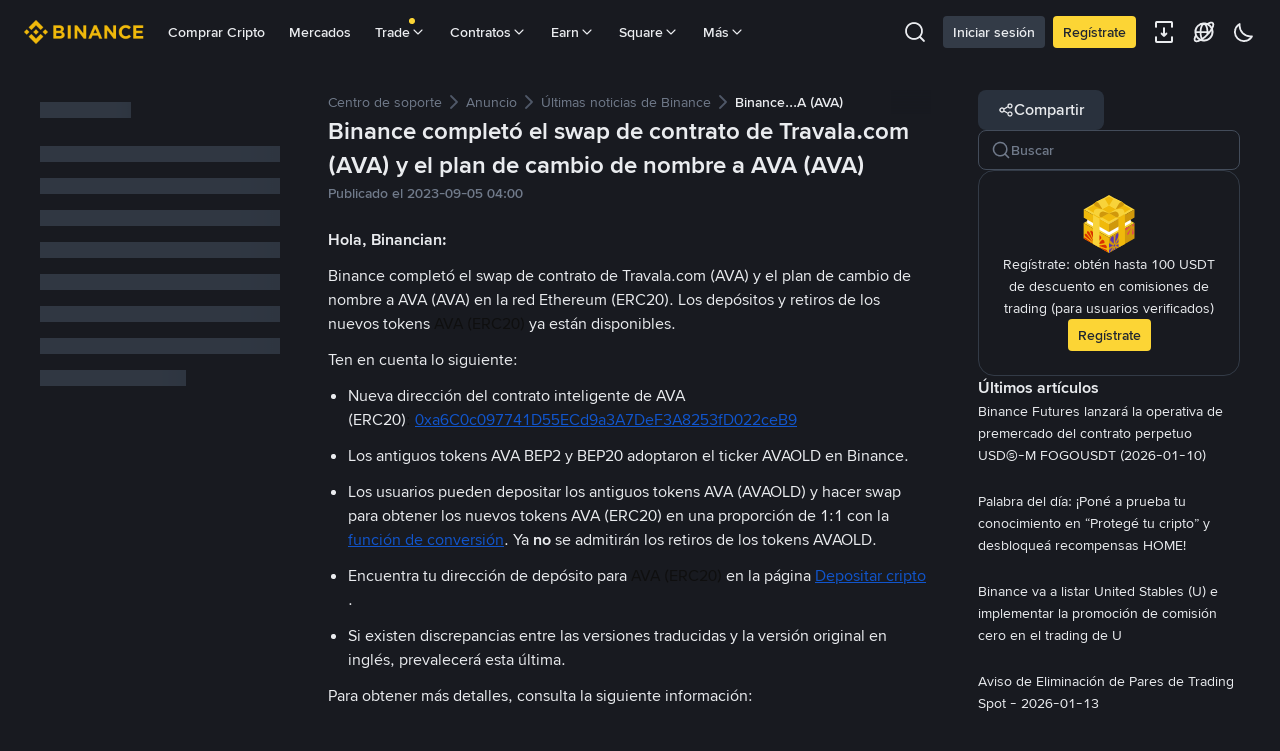

--- FILE ---
content_type: text/html; charset=utf-8
request_url: https://www.binance.com/es-AR/support/announcement/detail/1ff41041422a47dcae1f495563aa6113
body_size: 58577
content:
<!doctype html>
<html bn-lang="es-AR" lang="es-AR" dir="ltr" path-prefix="/es-AR">
<head>
  <meta name="viewport" content="width=device-width,minimum-scale=1,maximum-scale=1,initial-scale=1,user-scalable=no" /><meta charset="utf-8" /><title data-shuvi-head="true">Binance completó el swap de contrato de Travala.com (AVA) y el plan de cambio de nombre a AVA (AVA) | Binance Support</title><meta name="keywords" content="Binance Announcement" data-shuvi-head="true" /><meta name="description" content="Hola, Binancian:Binance completó el swap de contrato de Travala.com (AVA) y el plan de cambio de nombre a AVA (AVA) en la red Ethereum (ERC20). Los depósitos y retiros de los nuevos tokens AVA (ERC..." data-shuvi-head="true" /><meta property="og:url" content="https://www.binance.com/es-AR/support/announcement/detail/1ff41041422a47dcae1f495563aa6113" data-shuvi-head="true" /><meta property="og:type" content="website" data-shuvi-head="true" /><meta property="og:title" content="Binance completó el swap de contrato de Travala.com (AVA) y el plan de cambio de nombre a AVA (AVA) | Binance Support" data-shuvi-head="true" /><meta property="og:site_name" content="Binance" data-shuvi-head="true" /><meta property="og:image" content="https://public.bnbstatic.com/static/images/cms/announcement-og-2.png" data-shuvi-head="true" /><meta name="og:description" content="Hola, Binancian:Binance completó el swap de contrato de Travala.com (AVA) y el plan de cambio de nombre a AVA (AVA) en la red Ethereum (ERC20). Los depósitos y retiros de los nuevos tokens AVA (ERC..." data-shuvi-head="true" /><meta property="twitter:title" content="Binance completó el swap de contrato de Travala.com (AVA) y el plan de cambio de nombre a AVA (AVA) | Binance Support" data-shuvi-head="true" /><meta property="twitter:site" content="Binance" data-shuvi-head="true" /><meta property="twitter:image" content="https://public.bnbstatic.com/static/images/cms/announcement-og-2.png" data-shuvi-head="true" /><meta property="twitter:image:src" content="https://public.bnbstatic.com/static/images/cms/announcement-og-2.png" data-shuvi-head="true" /><meta property="twitter:card" content="summary_large_image" data-shuvi-head="true" /><meta name="twitter:description" content="Hola, Binancian:Binance completó el swap de contrato de Travala.com (AVA) y el plan de cambio de nombre a AVA (AVA) en la red Ethereum (ERC20). Los depósitos y retiros de los nuevos tokens AVA (ERC..." data-shuvi-head="true" /><meta http-equiv="etag" content="0aa60cff3f87edce79953f57b84a871283130ef2" /><meta name="msapplication-TileImage" content="https://bin.bnbstatic.com/static/images/bnb-for/brand.png" /><meta name="apple-mobile-web-app-status-bar-style" content="black" data-shuvi-head="true" /><meta name="apple-mobile-web-app-capable" content="yes" data-shuvi-head="true" /><meta name="format-detection" content="email=no" data-shuvi-head="true" /><link rel="preconnect" href="https://bin.bnbstatic.com" crossorigin="anonymous" /><link rel="preconnect" href="https://public.bnbstatic.com" crossorigin="anonymous" /><link rel="preload" as="fetch" href="https://bin.bnbstatic.com/api/i18n/-/web/cms/es-AR/support-center" crossorigin="anonymous" fetchpriority="low" /><link rel="preload" as="fetch" href="https://bin.bnbstatic.com/api/i18n/-/web/cms/es-AR/binance-chat" crossorigin="anonymous" fetchpriority="low" /><link rel="preload" as="script" href="https://public.bnbstatic.com/unpkg/essential/essential@0.3.64.js" /><link rel="preload" as="script" href="https://public.bnbstatic.com/unpkg/vendor/vendor.umd.0.0.13.production.min.18.2.0.js" /><link rel="preload" href="https://bin.bnbstatic.com/static/chunks/490.56915767.js" as="script" /><link rel="preload" href="https://bin.bnbstatic.com/static/chunks/853.65361300.js" as="script" /><link rel="preload" href="https://bin.bnbstatic.com/static/chunks/860.e06ce501.js" as="script" /><link rel="preload" href="https://bin.bnbstatic.com/static/chunks/762.7fad7b86.js" as="script" /><link rel="preload" href="https://bin.bnbstatic.com/static/chunks/layout-e084.d3f3d70b.js" as="script" /><link rel="preload" href="https://bin.bnbstatic.com/static/chunks/548.17dd27f2.js" as="script" /><link rel="preload" href="https://bin.bnbstatic.com/static/chunks/858.32c66dcc.js" as="script" /><link rel="preload" href="https://bin.bnbstatic.com/static/chunks/824.ad7dada8.js" as="script" /><link rel="preload" href="https://bin.bnbstatic.com/static/chunks/841.a69d3da0.js" as="script" /><link rel="preload" href="https://bin.bnbstatic.com/static/chunks/553.b67753f5.js" as="script" /><link rel="preload" href="https://bin.bnbstatic.com/static/chunks/566.6c944706.js" as="script" /><link rel="preload" href="https://bin.bnbstatic.com/static/chunks/148.e54069b7.js" as="script" /><link rel="preload" href="https://bin.bnbstatic.com/static/chunks/633.e08a463f.js" as="script" /><link rel="preload" href="https://bin.bnbstatic.com/static/chunks/573.d673b735.js" as="script" /><link rel="preload" href="https://bin.bnbstatic.com/static/chunks/144.b4b21e59.js" as="script" /><link rel="preload" href="https://bin.bnbstatic.com/static/chunks/922.2606b07d.js" as="script" /><link rel="preload" href="https://bin.bnbstatic.com/static/chunks/380.1900798d.js" as="script" /><link rel="preload" href="https://bin.bnbstatic.com/static/chunks/424.a037e7c6.js" as="script" /><link rel="preload" href="https://bin.bnbstatic.com/static/chunks/page-6080.973e1ff9.js" as="script" /><link rel="preload" as="script" href="https://bin.bnbstatic.com/static/configs/newbase/common-widget-icon.js" /><link rel="preload" as="script" href="https://public.bnbstatic.com/unpkg/themis/themis@0.0.39.js" /><link rel="preload" as="script" href="https://public.bnbstatic.com/unpkg/common-widget/vendor@1.4.18.min.js" /><link rel="preload" as="script" href="https://public.bnbstatic.com/unpkg/common-widget/utils@1.4.18.min.js" /><link rel="preload" as="script" href="https://public.bnbstatic.com/unpkg/common-widget/data@1.4.18.min.js" /><link rel="preload" as="script" href="https://public.bnbstatic.com/unpkg/common-widget/common@1.4.18.min.js" /><link rel="preload" as="script" href="https://bin.bnbstatic.com/static/webpack-runtime.4df81eb6.js" /><link rel="preload" as="script" href="https://bin.bnbstatic.com/static/main.17cc16f4.js" /><link rel="preload" as="script" href="https://public.bnbstatic.com/unpkg/config/remote-config.js" /><link rel="preload" as="script" href="https://bin.bnbstatic.com/static/js/common-widget/common-widget-render-control@0.0.1.js" /><link rel="shortcut icon" href="https://bin.bnbstatic.com/static/images/common/favicon.ico" /><link rel="apple-touch-icon" href="https://bin.bnbstatic.com/static/images/bnb-for/brand.png" /><link rel="icon" href="https://bin.bnbstatic.com/static/images/bnb-for/brand.png" /><link rel="alternate" hreflang="es-NI" href="https://www.binance.com/es-LA/support/announcement/detail/1ff41041422a47dcae1f495563aa6113" /><link rel="alternate" hreflang="pl" href="https://www.binance.com/pl/support/announcement/detail/1ff41041422a47dcae1f495563aa6113" /><link rel="alternate" hreflang="es-VI" href="https://www.binance.com/es-LA/support/announcement/detail/1ff41041422a47dcae1f495563aa6113" /><link rel="alternate" hreflang="es-VG" href="https://www.binance.com/es-LA/support/announcement/detail/1ff41041422a47dcae1f495563aa6113" /><link rel="alternate" hreflang="es-MX" href="https://www.binance.com/es-MX/support/announcement/detail/1ff41041422a47dcae1f495563aa6113" /><link rel="alternate" hreflang="fr-MG" href="https://www.binance.com/fr-AF/support/announcement/detail/1ff41041422a47dcae1f495563aa6113" /><link rel="alternate" hreflang="kk-KZ" href="https://www.binance.com/kk-KZ/support/announcement/detail/1ff41041422a47dcae1f495563aa6113" /><link rel="alternate" hreflang="ar-BH" href="https://www.binance.com/ar-BH/support/announcement/detail/1ff41041422a47dcae1f495563aa6113" /><link rel="alternate" hreflang="es-ES" href="https://www.binance.com/es/support/announcement/detail/1ff41041422a47dcae1f495563aa6113" /><link rel="alternate" hreflang="es-VC" href="https://www.binance.com/es-LA/support/announcement/detail/1ff41041422a47dcae1f495563aa6113" /><link rel="alternate" hreflang="es-UY" href="https://www.binance.com/es-LA/support/announcement/detail/1ff41041422a47dcae1f495563aa6113" /><link rel="alternate" hreflang="es-MQ" href="https://www.binance.com/es-LA/support/announcement/detail/1ff41041422a47dcae1f495563aa6113" /><link rel="alternate" hreflang="pt-BR" href="https://www.binance.com/pt-BR/support/announcement/detail/1ff41041422a47dcae1f495563aa6113" /><link rel="alternate" hreflang="en-TR" href="https://www.binance.com/en-TR/support/announcement/detail/1ff41041422a47dcae1f495563aa6113" /><link rel="alternate" hreflang="es-MS" href="https://www.binance.com/es-LA/support/announcement/detail/1ff41041422a47dcae1f495563aa6113" /><link rel="alternate" hreflang="es-MF" href="https://www.binance.com/es-LA/support/announcement/detail/1ff41041422a47dcae1f495563aa6113" /><link rel="alternate" hreflang="lo-LA" href="https://www.binance.com/lo-LA/support/announcement/detail/1ff41041422a47dcae1f495563aa6113" /><link rel="alternate" hreflang="fr-CM" href="https://www.binance.com/fr-AF/support/announcement/detail/1ff41041422a47dcae1f495563aa6113" /><link rel="alternate" hreflang="fr-CI" href="https://www.binance.com/fr-AF/support/announcement/detail/1ff41041422a47dcae1f495563aa6113" /><link rel="alternate" hreflang="fr-CF" href="https://www.binance.com/fr-AF/support/announcement/detail/1ff41041422a47dcae1f495563aa6113" /><link rel="alternate" hreflang="fr-CG" href="https://www.binance.com/fr-AF/support/announcement/detail/1ff41041422a47dcae1f495563aa6113" /><link rel="alternate" hreflang="fr-ST" href="https://www.binance.com/fr-AF/support/announcement/detail/1ff41041422a47dcae1f495563aa6113" /><link rel="alternate" hreflang="fr-CD" href="https://www.binance.com/fr-AF/support/announcement/detail/1ff41041422a47dcae1f495563aa6113" /><link rel="alternate" hreflang="si-LK" href="https://www.binance.com/si-LK/support/announcement/detail/1ff41041422a47dcae1f495563aa6113" /><link rel="alternate" hreflang="en-KZ" href="https://www.binance.com/en-KZ/support/announcement/detail/1ff41041422a47dcae1f495563aa6113" /><link rel="alternate" hreflang="fr-KM" href="https://www.binance.com/fr-AF/support/announcement/detail/1ff41041422a47dcae1f495563aa6113" /><link rel="alternate" hreflang="es-DO" href="https://www.binance.com/es-LA/support/announcement/detail/1ff41041422a47dcae1f495563aa6113" /><link rel="alternate" hreflang="es-DM" href="https://www.binance.com/es-LA/support/announcement/detail/1ff41041422a47dcae1f495563aa6113" /><link rel="alternate" hreflang="fr" href="https://www.binance.com/fr/support/announcement/detail/1ff41041422a47dcae1f495563aa6113" /><link rel="alternate" hreflang="ar-AE" href="https://www.binance.com/ar-AE/support/announcement/detail/1ff41041422a47dcae1f495563aa6113" /><link rel="alternate" hreflang="fr-TG" href="https://www.binance.com/fr-AF/support/announcement/detail/1ff41041422a47dcae1f495563aa6113" /><link rel="alternate" hreflang="az-AZ" href="https://www.binance.com/az-AZ/support/announcement/detail/1ff41041422a47dcae1f495563aa6113" /><link rel="alternate" hreflang="fr-TF" href="https://www.binance.com/fr-AF/support/announcement/detail/1ff41041422a47dcae1f495563aa6113" /><link rel="alternate" hreflang="fr-TD" href="https://www.binance.com/fr-AF/support/announcement/detail/1ff41041422a47dcae1f495563aa6113" /><link rel="alternate" hreflang="es-PA" href="https://www.binance.com/es-LA/support/announcement/detail/1ff41041422a47dcae1f495563aa6113" /><link rel="alternate" hreflang="vi" href="https://www.binance.com/vi/support/announcement/detail/1ff41041422a47dcae1f495563aa6113" /><link rel="alternate" hreflang="en-NZ" href="https://www.binance.com/en-NZ/support/announcement/detail/1ff41041422a47dcae1f495563aa6113" /><link rel="alternate" hreflang="es-PE" href="https://www.binance.com/es-LA/support/announcement/detail/1ff41041422a47dcae1f495563aa6113" /><link rel="alternate" hreflang="es" href="https://www.binance.com/es/support/announcement/detail/1ff41041422a47dcae1f495563aa6113" /><link rel="alternate" hreflang="es-GP" href="https://www.binance.com/es-LA/support/announcement/detail/1ff41041422a47dcae1f495563aa6113" /><link rel="alternate" hreflang="fr-GA" href="https://www.binance.com/fr-AF/support/announcement/detail/1ff41041422a47dcae1f495563aa6113" /><link rel="alternate" hreflang="en" href="https://www.binance.com/en/support/announcement/detail/1ff41041422a47dcae1f495563aa6113" /><link rel="alternate" hreflang="es-GT" href="https://www.binance.com/es-LA/support/announcement/detail/1ff41041422a47dcae1f495563aa6113" /><link rel="alternate" hreflang="el" href="https://www.binance.com/el/support/announcement/detail/1ff41041422a47dcae1f495563aa6113" /><link rel="alternate" hreflang="en-NG" href="https://www.binance.com/en-NG/support/announcement/detail/1ff41041422a47dcae1f495563aa6113" /><link rel="alternate" hreflang="es-GD" href="https://www.binance.com/es-LA/support/announcement/detail/1ff41041422a47dcae1f495563aa6113" /><link rel="alternate" hreflang="fr-ML" href="https://www.binance.com/fr-AF/support/announcement/detail/1ff41041422a47dcae1f495563aa6113" /><link rel="alternate" hreflang="lv" href="https://www.binance.com/lv/support/announcement/detail/1ff41041422a47dcae1f495563aa6113" /><link rel="alternate" hreflang="fr-NE" href="https://www.binance.com/fr-AF/support/announcement/detail/1ff41041422a47dcae1f495563aa6113" /><link rel="alternate" hreflang="uk-UA" href="https://www.binance.com/uk-UA/support/announcement/detail/1ff41041422a47dcae1f495563aa6113" /><link rel="alternate" hreflang="de" href="https://www.binance.com/de/support/announcement/detail/1ff41041422a47dcae1f495563aa6113" /><link rel="alternate" hreflang="es-BB" href="https://www.binance.com/es-LA/support/announcement/detail/1ff41041422a47dcae1f495563aa6113" /><link rel="alternate" hreflang="da-DK" href="https://www.binance.com/da-DK/support/announcement/detail/1ff41041422a47dcae1f495563aa6113" /><link rel="alternate" hreflang="es-AR" href="https://www.binance.com/es-AR/support/announcement/detail/1ff41041422a47dcae1f495563aa6113" /><link rel="alternate" hreflang="es-AW" href="https://www.binance.com/es-LA/support/announcement/detail/1ff41041422a47dcae1f495563aa6113" /><link rel="alternate" hreflang="cs" href="https://www.binance.com/cs/support/announcement/detail/1ff41041422a47dcae1f495563aa6113" /><link rel="alternate" hreflang="fr-YT" href="https://www.binance.com/fr-AF/support/announcement/detail/1ff41041422a47dcae1f495563aa6113" /><link rel="alternate" hreflang="es-AI" href="https://www.binance.com/es-LA/support/announcement/detail/1ff41041422a47dcae1f495563aa6113" /><link rel="alternate" hreflang="sv" href="https://www.binance.com/sv/support/announcement/detail/1ff41041422a47dcae1f495563aa6113" /><link rel="alternate" hreflang="es-AG" href="https://www.binance.com/es-LA/support/announcement/detail/1ff41041422a47dcae1f495563aa6113" /><link rel="alternate" hreflang="fr-GQ" href="https://www.binance.com/fr-AF/support/announcement/detail/1ff41041422a47dcae1f495563aa6113" /><link rel="alternate" hreflang="fr-GN" href="https://www.binance.com/fr-AF/support/announcement/detail/1ff41041422a47dcae1f495563aa6113" /><link rel="alternate" hreflang="sl" href="https://www.binance.com/sl/support/announcement/detail/1ff41041422a47dcae1f495563aa6113" /><link rel="alternate" hreflang="sk" href="https://www.binance.com/sk/support/announcement/detail/1ff41041422a47dcae1f495563aa6113" /><link rel="alternate" hreflang="es-HT" href="https://www.binance.com/es-LA/support/announcement/detail/1ff41041422a47dcae1f495563aa6113" /><link rel="alternate" hreflang="es-PY" href="https://www.binance.com/es-LA/support/announcement/detail/1ff41041422a47dcae1f495563aa6113" /><link rel="alternate" hreflang="ru-KZ" href="https://www.binance.com/ru-KZ/support/announcement/detail/1ff41041422a47dcae1f495563aa6113" /><link rel="alternate" hreflang="es-PR" href="https://www.binance.com/es-LA/support/announcement/detail/1ff41041422a47dcae1f495563aa6113" /><link rel="alternate" hreflang="bg" href="https://www.binance.com/bg/support/announcement/detail/1ff41041422a47dcae1f495563aa6113" /><link rel="alternate" hreflang="ru" href="https://www.binance.com/ru/support/announcement/detail/1ff41041422a47dcae1f495563aa6113" /><link rel="alternate" hreflang="es-HN" href="https://www.binance.com/es-LA/support/announcement/detail/1ff41041422a47dcae1f495563aa6113" /><link rel="alternate" hreflang="fr-GW" href="https://www.binance.com/fr-AF/support/announcement/detail/1ff41041422a47dcae1f495563aa6113" /><link rel="alternate" hreflang="ro" href="https://www.binance.com/ro/support/announcement/detail/1ff41041422a47dcae1f495563aa6113" /><link rel="alternate" hreflang="es-TT" href="https://www.binance.com/es-LA/support/announcement/detail/1ff41041422a47dcae1f495563aa6113" /><link rel="alternate" hreflang="fr-BJ" href="https://www.binance.com/fr-AF/support/announcement/detail/1ff41041422a47dcae1f495563aa6113" /><link rel="alternate" hreflang="ja" href="https://www.binance.com/ja/support/announcement/detail/1ff41041422a47dcae1f495563aa6113" /><link rel="alternate" hreflang="es-CW" href="https://www.binance.com/es-LA/support/announcement/detail/1ff41041422a47dcae1f495563aa6113" /><link rel="alternate" hreflang="es-CU" href="https://www.binance.com/es-LA/support/announcement/detail/1ff41041422a47dcae1f495563aa6113" /><link rel="alternate" hreflang="fr-BF" href="https://www.binance.com/fr-AF/support/announcement/detail/1ff41041422a47dcae1f495563aa6113" /><link rel="alternate" hreflang="es-LC" href="https://www.binance.com/es-LA/support/announcement/detail/1ff41041422a47dcae1f495563aa6113" /><link rel="alternate" hreflang="ar" href="https://www.binance.com/ar/support/announcement/detail/1ff41041422a47dcae1f495563aa6113" /><link rel="alternate" hreflang="fr-SN" href="https://www.binance.com/fr-AF/support/announcement/detail/1ff41041422a47dcae1f495563aa6113" /><link rel="alternate" hreflang="es-CL" href="https://www.binance.com/es-LA/support/announcement/detail/1ff41041422a47dcae1f495563aa6113" /><link rel="alternate" hreflang="en-JP" href="https://www.binance.com/en-JP/support/announcement/detail/1ff41041422a47dcae1f495563aa6113" /><link rel="alternate" hreflang="en-BH" href="https://www.binance.com/en-BH/support/announcement/detail/1ff41041422a47dcae1f495563aa6113" /><link rel="alternate" hreflang="it" href="https://www.binance.com/it/support/announcement/detail/1ff41041422a47dcae1f495563aa6113" /><link rel="alternate" hreflang="ru-UA" href="https://www.binance.com/ru-UA/support/announcement/detail/1ff41041422a47dcae1f495563aa6113" /><link rel="alternate" hreflang="es-TC" href="https://www.binance.com/es-LA/support/announcement/detail/1ff41041422a47dcae1f495563aa6113" /><link rel="alternate" hreflang="es-CR" href="https://www.binance.com/es-LA/support/announcement/detail/1ff41041422a47dcae1f495563aa6113" /><link rel="alternate" hreflang="es-KY" href="https://www.binance.com/es-LA/support/announcement/detail/1ff41041422a47dcae1f495563aa6113" /><link rel="alternate" hreflang="es-KN" href="https://www.binance.com/es-LA/support/announcement/detail/1ff41041422a47dcae1f495563aa6113" /><link rel="alternate" hreflang="es-SV" href="https://www.binance.com/es-LA/support/announcement/detail/1ff41041422a47dcae1f495563aa6113" /><link rel="alternate" hreflang="es-SX" href="https://www.binance.com/es-LA/support/announcement/detail/1ff41041422a47dcae1f495563aa6113" /><link rel="alternate" hreflang="id" href="https://www.binance.com/id/support/announcement/detail/1ff41041422a47dcae1f495563aa6113" /><link rel="alternate" hreflang="en-AU" href="https://www.binance.com/en-AU/support/announcement/detail/1ff41041422a47dcae1f495563aa6113" /><link rel="alternate" hreflang="es-BS" href="https://www.binance.com/es-LA/support/announcement/detail/1ff41041422a47dcae1f495563aa6113" /><link rel="alternate" hreflang="es-BZ" href="https://www.binance.com/es-LA/support/announcement/detail/1ff41041422a47dcae1f495563aa6113" /><link rel="alternate" hreflang="zh-Hant" href="https://www.binance.com/zh-TC/support/announcement/detail/1ff41041422a47dcae1f495563aa6113" /><link rel="alternate" hreflang="zh-Hans" href="https://www.binance.com/zh-CN/support/announcement/detail/1ff41041422a47dcae1f495563aa6113" /><link rel="alternate" hreflang="es-BL" href="https://www.binance.com/es-LA/support/announcement/detail/1ff41041422a47dcae1f495563aa6113" /><link rel="alternate" hreflang="hu" href="https://www.binance.com/hu/support/announcement/detail/1ff41041422a47dcae1f495563aa6113" /><link rel="alternate" hreflang="es-BR" href="https://www.binance.com/es-LA/support/announcement/detail/1ff41041422a47dcae1f495563aa6113" /><link rel="alternate" hreflang="en-ZA" href="https://www.binance.com/en-ZA/support/announcement/detail/1ff41041422a47dcae1f495563aa6113" /><link rel="alternate" hreflang="es-BQ" href="https://www.binance.com/es-LA/support/announcement/detail/1ff41041422a47dcae1f495563aa6113" /><link rel="alternate" hreflang="en-AE" href="https://www.binance.com/en-AE/support/announcement/detail/1ff41041422a47dcae1f495563aa6113" /><link rel="alternate" hreflang="en-IN" href="https://www.binance.com/en-IN/support/announcement/detail/1ff41041422a47dcae1f495563aa6113" /><link rel="alternate" hreflang="es-JM" href="https://www.binance.com/es-LA/support/announcement/detail/1ff41041422a47dcae1f495563aa6113" /><link rel="alternate" hreflang="fr-RE" href="https://www.binance.com/fr-AF/support/announcement/detail/1ff41041422a47dcae1f495563aa6113" /><link rel="alternate" hreflang="pt" href="https://www.binance.com/pt/support/announcement/detail/1ff41041422a47dcae1f495563aa6113" /><link rel="alternate" hreflang="x-default" href="https://www.binance.com/en/support/announcement/detail/1ff41041422a47dcae1f495563aa6113" /><link rel="canonical" href="https://www.binance.com/es-AR/support/announcement/detail/1ff41041422a47dcae1f495563aa6113" data-shuvi-head="true" /><script id="OneTrust-sdk" nonce="735e6ce4-0e2a-4667-90a6-1f5188aea2bb">(function() {const agent = typeof navigator !== 'undefined' ? navigator.userAgent : '';const REGEX_MATCH_CLIENT_TYPE = /BNC\/([0-9.]+) \(([a-zA-Z]+) ([0-9.]+)\)/;const isMiniApp = typeof window !== 'undefined' && window.__NEZHA_BRIDGE__ && !window.__NEZHA_BRIDGE__.postAction;if(REGEX_MATCH_CLIENT_TYPE.test(agent) || isMiniApp){return null;}function getJSON(str) {try {return JSON.parse(str);} catch (e) {return {};}}var AutoBlockScriptMap = getJSON('{"binance.com":"https://cdn.cookielaw.org/consent/e21a0e13-40c2-48a6-9ca2-57738356cdab/OtAutoBlock.js","binance.info":"https://cdn.cookielaw.org/consent/03246444-2043-432d-afae-413a91f535e9/OtAutoBlock.js","binance.me":"https://cdn.cookielaw.org/consent/39df5304-ea83-4bd5-8550-d57bca54d95a/OtAutoBlock.js","binance.bh":"https://cdn.cookielaw.org/consent/0196a4bb-fb7b-7ae6-a24c-893547b9e467/OtAutoBlock.js"}');var SDKStubInfoMap = getJSON('{"binance.com":{"src":"https://cdn.cookielaw.org/scripttemplates/otSDKStub.js","hash":"e21a0e13-40c2-48a6-9ca2-57738356cdab"},"binance.info":{"src":"https://cdn.cookielaw.org/scripttemplates/otSDKStub.js","hash":"03246444-2043-432d-afae-413a91f535e9"},"binance.me":{"src":"https://cdn.cookielaw.org/scripttemplates/otSDKStub.js","hash":"39df5304-ea83-4bd5-8550-d57bca54d95a"}, "binance.bh":{"src":"https://cdn.cookielaw.org/scripttemplates/otSDKStub.js","hash":"0196a4bb-fb7b-7ae6-a24c-893547b9e467"}}');var domain = location.hostname.split('.').slice(-2).join('.');function isString(str) {return str && typeof str === 'string';};var AutoBlockScript = AutoBlockScriptMap[domain];var stubInfo = SDKStubInfoMap[domain] || {};var SDKStubSrc = stubInfo.src;var SDKStubHash = stubInfo.hash;var injectAutoBlock = isString(AutoBlockScript);var injectSDKStub = isString(SDKStubSrc) && isString(SDKStubHash);if (injectAutoBlock) {var script = document.createElement('script');script.src = AutoBlockScript;script.type = 'text/javascript';script.async = false;document.head.appendChild(script);}if (injectSDKStub) {var lang = document.documentElement['bn-lang'] || document.documentElement.lang;var htmlLang = lang && lang.substr(0, 2) || 'en';var script = document.createElement('script');script.src = SDKStubSrc;script.type = 'text/javascript';script.async = false;script.setAttribute('charSet', 'UTF-8');script.setAttribute('data-domain-script', SDKStubHash);script.setAttribute('data-language', htmlLang);document.head.appendChild(script);var s = document.createElement('script');s.type = 'text/javascript';s.innerHTML = 'function OptanonWrapper() {};';s.nonce = '735e6ce4-0e2a-4667-90a6-1f5188aea2bb';document.head.appendChild(s);var ss = document.createElement('script');ss.src = 'https://bin.bnbstatic.com/static/one-trust/onetrust-trigger.js';ss.type = 'text/javascript';script.async = false;ss.setAttribute('charSet', 'UTF-8');ss.setAttribute('data-domain-script', SDKStubHash);document.head.appendChild(ss);}}())</script><script id="Reporter-init" nonce="735e6ce4-0e2a-4667-90a6-1f5188aea2bb">window._bn_reporter = window._bn_reporter || [];window._bn_reporter_version = '4.3.16';function reportEvent(data) {window._bn_reporter.push(data);}reportEvent({key: "init",data: {"packageName":"faq-anns-ui","apiId":"cc1ljun9gpbp8ciciolg","apiDomain":"https://api.saasexch.com","ssr":true,"COMMIT_HEAD":"0aa60cff3f87edce79953f57b84a871283130ef2","pikaVersion":"0.6.14","traceId":"90177b30-baec-4c54-b3b6-5831057e2115","analyticsId":"faq-anns-ui,COM,clztltzz23290610t2x5ur7wesm"}});const now = Date.now();reportEvent({key: "traceReporter",data: {name: 'PIKA_HTML_ENTRY_START',startTime: now,timestamp: now,id: 1,duration: 0,endTime: now}});window.addEventListener('error', function (event) {try {var _URL, _URL2;var target = event.target || event.srcElement;var isTarget = ['LINK', 'SCRIPT', 'IMG'].indexOf(target.nodeName) !== -1;if (!isTarget) {return;}var link = target.src || target.href;if (window.location.href.indexOf(link) === 0) {return;}var data = {event: {phost: window.location.host,ppath: window.location.pathname,host: (_URL = new URL(link)) === null || _URL === void 0 ? void 0 : _URL.host,path: (_URL2 = new URL(link)) === null || _URL2 === void 0 ? void 0 : _URL2.pathname,net_err_exist: true}};reportEvent({key: "reportMonitorEvent",data: {data: data}});} catch (e) {console.error('static resource monitor', e);}}, true);</script><script src="https://bin.bnbstatic.com/static/sw-load/cache-control-load@0.0.5.js" data-ot-ignore nonce="735e6ce4-0e2a-4667-90a6-1f5188aea2bb"></script><script src="https://bin.bnbstatic.com/static/js/common-widget/globalthis@0.4.4.min.js" data-ot-ignore nonce="735e6ce4-0e2a-4667-90a6-1f5188aea2bb"></script><script nonce="735e6ce4-0e2a-4667-90a6-1f5188aea2bb">!function(){try{(t=function(){try{return document.getElementsByTagName("head")[0]}catch(e){return null}}())&&~("undefined"!=typeof navigator?navigator.userAgent:"").indexOf(" BNC/")&&((e=document.createElement("style")).setAttribute("type","text/css"),e.innerHTML=".hidden-header-in-bnc {display:none;} .hidden-in-bnc-app {display:none !important;}",t.appendChild(e))}catch(e){}var e,t}();</script><link rel="stylesheet" href="https://bin.bnbstatic.com/static/css/e7fd988f.chunk.css" /><link rel="stylesheet" href="https://bin.bnbstatic.com/static/css/3b8d576d.chunk.css" /><link rel="stylesheet" href="https://bin.bnbstatic.com/static/css/d4110c35.chunk.css" /><link rel="stylesheet" href="https://public.bnbstatic.com/unpkg/common-widget/header@1.4.18.css" /><link rel="stylesheet" href="https://public.bnbstatic.com/unpkg/common-widget/footer@1.4.18.css" /><link rel="stylesheet" href="https://public.bnbstatic.com/unpkg/common-widget/extension@1.4.18.css" /><link rel="stylesheet" href="https://public.bnbstatic.com/unpkg/common-widget/vendor@1.4.18.css" /><link rel="stylesheet" href="https://public.bnbstatic.com/unpkg/common-widget/common@1.4.18.css" /><style>body #__APP_HEADER{position:sticky;top:0;z-index:999;}</style><style id="webstudio-universal-uikit-colors" data-shuvi-head="true">body { --color-BasicBg: #181A20; background-color: var(--color-BasicBg); --color-SecondaryBg: #0B0E11; --color-Input: #29313D; --color-InputLine: #434C5A; --color-CardBg: #202630; --color-Vessel: #29313D; --color-Line: #333B47; --color-DisableBtn: #29313D; --color-DisableText: #4F5867; --color-TertiaryText: #707A8A; --color-SecondaryText: #929AA5; --color-PrimaryText: #EAECEF; color: var(--color-PrimaryText); --color-RedGreenBgText: #FFFFFF; --color-EmphasizeText: #FF693D; --color-TextOnGray: #EAECEF; --color-TextOnYellow: #202630; --color-IconNormal: #707A8A; --color-LiteBg1: #202630; --color-LiteBg2: #191A1F; --color-BtnBg: #FCD535; --color-PrimaryYellow: #F0B90B; --color-TextLink: #F0B90B; --color-TradeBg: #0B0E11; --color-TextToast: #F0B90B; --color-DepthSellBg: #35141D; --color-SellHover: #F6465D; --color-Sell: #F6465D; --color-TextSell: #F6465D; --color-DepthBuyBg: #102821; --color-BuyHover: #2EBD85; --color-Buy: #2EBD85; --color-TextBuy: #2EBD85; --color-Error: #F6465D; --color-SuccessBg: #102821; --color-Success: #2EBD85; --color-TagBg: #434C5A; --color-Grid: #333B47; --color-Placeholder: #434C5A; --color-ToastBg: #4F5867; --color-TwoColorIcon: #CACED3; --color-ErrorBg: rgba(246, 70, 93, 0.1); --color-BadgeBg: rgba(240,185,11,0.1); --color-Popup: #333B47; --color-Mask: rgba(11, 14, 17, 0.6); --color-WidgetSecondaryBg: rgba(193, 204, 219, 0.08); --color-ContainerBg: #29313D; --color-YellowAlpha01: rgba(252, 213, 53, 0.1); --color-YellowAlpha02: rgba(252, 213, 53, 0.2); --color-RedAlpha01: rgba(246, 70, 93, 0.1); --color-RedAlpha02: rgba(246, 70, 93, 0.2); --color-GreenAlpha01: rgba(46, 189, 133, 0.1); --color-GreenAlpha02: rgba(46, 189, 133, 0.2); --color-ChatBg: #1A1E25; --color-LineAlpha: rgba(193, 204, 219, 0.08); --color-WidgetPrimaryBg: rgba(122, 148, 178, 0.1); --color-ChatBubble: #29313D; --color-ChatBubble2: #2D3E59; --color-ChatInput: rgba(41, 49, 61, 0.95); --color-ChatName: #F0B90B; --color-ChatSysMsg: #1C2229; --color-ChatCard: #212731; --color-ChatCard2: #243042; --color-ChatRed: #30222B; --color-ParagraphText: #EAECEF; }</style><style id="header-footer-global-style" data-shuvi-head="true"> #__APP_SIDEBAR { display: none; width: 100%; }</style><style type="text/css" id="b-fonts">@font-face{font-family:'BinanceNova';font-display:swap;src:url('https://bin.bnbstatic.com/static/fonts/bn/BinanceNova-Light.woff2') format('woff2'),url('https://bin.bnbstatic.com/static/fonts/bn/BinanceNova-Light.otf') format('opentype');font-weight:200 300}@font-face{font-family:'BinanceNova';font-display:swap;src:url('https://bin.bnbstatic.com/static/fonts/bn/BinanceNova-Regular.woff2') format('woff2'),url('https://bin.bnbstatic.com/static/fonts/bn/BinanceNova-Regular.otf') format('opentype');font-weight:400}@font-face{font-family:'BinanceNova';font-display:swap;src:url('https://bin.bnbstatic.com/static/fonts/bn/BinanceNova-Medium.woff2') format('woff2'),url('https://bin.bnbstatic.com/static/fonts/bn/BinanceNova-Medium.otf') format('opentype');font-weight:500}@font-face{font-family:'BinanceNova';font-display:swap;src:url('https://bin.bnbstatic.com/static/fonts/bn/BinanceNova-SemiBold.woff2') format('woff2'),url('https://bin.bnbstatic.com/static/fonts/bn/BinanceNova-SemiBold.otf') format('opentype');font-weight:600}@font-face{font-family:'BinanceNova';font-display:swap;src:url('https://bin.bnbstatic.com/static/fonts/bn/BinanceNova-Bold.woff2') format('woff2'),url('https://bin.bnbstatic.com/static/fonts/bn/BinanceNova-Bold.otf') format('opentype');font-weight:700 800}@font-face{font-family:'BinanceNova';font-display:swap;src:url('https://bin.bnbstatic.com/static/fonts/bn/BinanceNova-Black.woff2') format('woff2'),url('https://bin.bnbstatic.com/static/fonts/bn/BinanceNova-Black.otf') format('opentype');font-weight:900}html body,body{font-family:BinanceNova,Arial,sans-serif!important}</style>
</head>
<body>
  <div id="__APP_TOP_PORTAL"></div><div id="__APP_HEADER"><div class="_CWC"><div class="theme-root dark _CWC common-widget-provider"><header class="header-container hidden-in-bnc-app common-widget-css_wrap theme-root bg1 dark-color"><div class="header-leftside menu-aim-enabled"><a class="logo-link" href="https://www.binance.com/es-AR"><img height="64" src="[data-uri]"/></a><div class="header-menu-item rwd-1024-hide-flex"><a class="header-menu-item_view typography-Subtitle4" id="ba-tableMarkets" href="https://www.binance.com/es-AR/markets/overview">Mercados</a></div><div class="header-menu-item header-dropdown-menu rwd-1024-hide-flex header-menu-align_frist"><span id="ba-trade" class="header-menu-item_view typography-Subtitle4">Trade<svg class="bn-svg header-menu-item_dropdown-icon" viewBox="0 0 24 24" xmlns="http://www.w3.org/2000/svg"><path d="M11.432 15.698a.9.9 0 001.205-.061l6-6 .061-.069a.9.9 0 00-1.266-1.266l-.069.061L12 13.727 6.637 8.363a.9.9 0 00-1.274 1.274l6 6 .069.061z" fill="currentColor"></path></svg></span></div><div class="header-menu-item header-dropdown-menu rwd-1024-hide-flex center"><a class="header-menu-item_view typography-Subtitle4" id="ba-Square" href="https://www.binance.com/es-AR/square">Square<svg class="bn-svg header-menu-item_dropdown-icon" viewBox="0 0 24 24" xmlns="http://www.w3.org/2000/svg"><path d="M11.432 15.698a.9.9 0 001.205-.061l6-6 .061-.069a.9.9 0 00-1.266-1.266l-.069.061L12 13.727 6.637 8.363a.9.9 0 00-1.274 1.274l6 6 .069.061z" fill="currentColor"></path></svg></a></div></div></header><div class="header-global-js-top-alert"><div class="header-global-js-top-alert__inner" id="header_global_js_wxgy34nj"></div></div></div></div></div><div id="__APP"><div class="theme-root dark bg-BasicBg ltr" style="--color-BasicBg:#181A20;--color-SecondaryBg:#0B0E11;--color-Input:#29313D;--color-InputLine:#434C5A;--color-CardBg:#202630;--color-Vessel:#29313D;--color-Line:#333B47;--color-DisableBtn:#29313D;--color-DisableText:#4F5867;--color-TertiaryText:#707A8A;--color-SecondaryText:#929AA5;--color-PrimaryText:#EAECEF;--color-RedGreenBgText:#FFFFFF;--color-EmphasizeText:#FF693D;--color-TextOnGray:#EAECEF;--color-TextOnYellow:#202630;--color-IconNormal:#707A8A;--color-LiteBg1:#202630;--color-LiteBg2:#191A1F;--color-BtnBg:#FCD535;--color-PrimaryYellow:#F0B90B;--color-TextLink:#F0B90B;--color-TradeBg:#0B0E11;--color-TextToast:#F0B90B;--color-DepthSellBg:#35141D;--color-SellHover:#F6465D;--color-Sell:#F6465D;--color-TextSell:#F6465D;--color-DepthBuyBg:#102821;--color-BuyHover:#2EBD85;--color-Buy:#2EBD85;--color-TextBuy:#2EBD85;--color-Error:#F6465D;--color-SuccessBg:#102821;--color-Success:#2EBD85;--color-TagBg:#434C5A;--color-Grid:#333B47;--color-Placeholder:#434C5A;--color-ToastBg:#4F5867;--color-TwoColorIcon:#CACED3;--color-ErrorBg:rgba(246, 70, 93, 0.1);--color-BadgeBg:rgba(240,185,11,0.1);--color-Popup:#333B47;--color-Mask:rgba(11, 14, 17, 0.6);--color-WidgetSecondaryBg:rgba(193, 204, 219, 0.08);--color-ContainerBg:#29313D;--color-YellowAlpha01:rgba(252, 213, 53, 0.1);--color-YellowAlpha02:rgba(252, 213, 53, 0.2);--color-RedAlpha01:rgba(246, 70, 93, 0.1);--color-RedAlpha02:rgba(246, 70, 93, 0.2);--color-GreenAlpha01:rgba(46, 189, 133, 0.1);--color-GreenAlpha02:rgba(46, 189, 133, 0.2);--color-ChatBg:#1A1E25;--color-LineAlpha:rgba(193, 204, 219, 0.08);--color-WidgetPrimaryBg:rgba(122, 148, 178, 0.1);--color-ChatBubble:#29313D;--color-ChatBubble2:#2D3E59;--color-ChatInput:rgba(41, 49, 61, 0.95);--color-ChatName:#F0B90B;--color-ChatSysMsg:#1C2229;--color-ChatCard:#212731;--color-ChatCard2:#243042;--color-ChatRed:#30222B;--color-ParagraphText:#EAECEF"><div class="px-[15px] tablet:pl-10 tablet:pr-10 desktop:pl-10 desktop:pr-10"><div class="max-w-[1200px] m-auto"><div class="grid grid-cols-[min-content_minmax(0,1fr)_min-content] gap-12 pt-[26px] pb-[120px]"><div class="cms-skeleton table w-full is-active md:w-[200px] lg:w-[240px] min-w-full md:min-w-[200px] lg:min-w-[240px] pt-3"><div class="cms-skeleton-content w-full table-cell align-top"><h3 class="cms-skeleton-title bg-Line h-4 rounded-2" style="width:38%"></h3><ul class="cms-skeleton-list list-none m-0 p-0 mt-[28px]"><li class="bg-Line h-4 rounded-2 list-none"></li><li class="bg-Line h-4 rounded-2 list-none"></li><li class="bg-Line h-4 rounded-2 list-none"></li><li class="bg-Line h-4 rounded-2 list-none"></li><li class="bg-Line h-4 rounded-2 list-none"></li><li class="bg-Line h-4 rounded-2 list-none"></li><li class="bg-Line h-4 rounded-2 list-none"></li><li class="bg-Line h-4 rounded-2 list-none" style="width:61%"></li></ul></div></div><div class="bn-flex flex-col gap-4"><div class="relative w-full min-w-0"><div class="overflow-auto [&amp;::-webkit-scrollbar]:hidden [-ms-overflow-style:none] [scrollbar-width:none]"><div role="navigation" aria-label="breadcrumb" class="bn-breadcrumb"><a class="bn-balink text-PrimaryText hover:text-PrimaryYellow active:text-PrimaryYellow focus:text-PrimaryYellow cursor-pointer no-underline" href="/es-AR/support" role="link"><div class="bn-breadcrumb-item min-w-fit font-normal mobile:text-SecondaryText cursor-pointer hover:text-PrimaryYellow">Centro de soporte</div></a><div role="presentation" aria-hidden="true" class="bn-breadcrumb-separator"><svg fill="Line" viewBox="0 0 24 24" xmlns="http://www.w3.org/2000/svg" class="bn-svg"><path d="M15.698 12.568a.9.9 0 00-.061-1.205l-6-6-.069-.061a.9.9 0 00-1.266 1.266l.061.069L13.727 12l-5.364 5.363a.9.9 0 001.274 1.274l6-6 .061-.069z" fill="currentColor"></path></svg></div><a class="bn-balink text-PrimaryText hover:text-PrimaryYellow active:text-PrimaryYellow focus:text-PrimaryYellow cursor-pointer no-underline" href="/es-AR/support/announcement" role="link"><div class="bn-breadcrumb-item min-w-fit font-normal mobile:text-SecondaryText cursor-pointer hover:text-PrimaryYellow">Anuncio</div></a><div role="presentation" aria-hidden="true" class="bn-breadcrumb-separator"><svg fill="Line" viewBox="0 0 24 24" xmlns="http://www.w3.org/2000/svg" class="bn-svg"><path d="M15.698 12.568a.9.9 0 00-.061-1.205l-6-6-.069-.061a.9.9 0 00-1.266 1.266l.061.069L13.727 12l-5.364 5.363a.9.9 0 001.274 1.274l6-6 .061-.069z" fill="currentColor"></path></svg></div><a class="bn-balink text-PrimaryText hover:text-PrimaryYellow active:text-PrimaryYellow focus:text-PrimaryYellow cursor-pointer no-underline" href="/es-AR/support/announcement/list/49" role="link"><div class="bn-breadcrumb-item min-w-fit font-normal mobile:text-SecondaryText cursor-pointer hover:text-PrimaryYellow">Últimas noticias de Binance</div></a><div role="presentation" aria-hidden="true" class="bn-breadcrumb-separator"><svg fill="Line" viewBox="0 0 24 24" xmlns="http://www.w3.org/2000/svg" class="bn-svg"><path d="M15.698 12.568a.9.9 0 00-.061-1.205l-6-6-.069-.061a.9.9 0 00-1.266 1.266l.061.069L13.727 12l-5.364 5.363a.9.9 0 001.274 1.274l6-6 .061-.069z" fill="currentColor"></path></svg></div><div aria-current="page" class="bn-breadcrumb-item active min-w-fit pr-[30px] font-medium text-PrimaryText">Binance...A (AVA)</div></div></div><div class="absolute top-1/2 -translate-y-1/2 h-6 w-10 -right-px bg-[linear-gradient(_var(--color-BasicBg)_0%,transparent_100%)]"></div></div><div class="tablet:p-6 tablet:border tablet:border-solid tablet:border-Line tablet:rounded-xl"><div class="bn-flex flex-col gap-2 desktop:gap-4 mb-6 tablet:-mx-6 tablet:mb-4 tablet:px-6 tablet:pb-4 tablet:border-0 tablet:border-b tablet:border-solid tablet:border-Line mobile:mb-6"><h1 class="typography-headline4 text-PrimaryText m-0">Binance completó el swap de contrato de Travala.com (AVA) y el plan de cambio de nombre a AVA (AVA)</h1><div class="bn-flex flex-col gap-2"><div class="bn-flex flex-col noH5:flex-row noH5:items-center gap-2 flex-wrap"><div class="typography-subtitle2 text-TertiaryText mobile:text-SecondaryText">Publicado el 2023-09-05 04:00</div></div></div></div><div id="support_article"><div class="faq-anns-articleContent faq-anns-articleNew"><div class="richtext-container"><p class="richtext-p" data-block-id="9ed110ab-7ad8-437a-adbb-6eae1b7bdc3d"><strong class="richtext-strong"><span class="richtext-span" style="color:t.primary">Hola, Binancian:</span></strong></p><p class="richtext-p" data-block-id="c8b4a471-9c6c-4617-af72-2d3593753d83"><span class="richtext-span" style="color:t.primary">Binance completó el </span><span class="richtext-span" style="color:t.primary">swap de contrato de Travala.com (AVA) y el plan de cambio de nombre a AVA (AVA) en la red Ethereum (ERC20)</span><span class="richtext-span" style="color:t.primary">. Los depósitos y retiros de los nuevos tokens </span><span class="richtext-span" style="color:rgb(15,15,15)">AVA (ERC20) </span><span class="richtext-span" style="color:t.primary">ya están disponibles.</span></p><p class="richtext-p" data-block-id="1a27d313-e9e0-4d77-ac89-275eb3df90cb"><span class="richtext-span" style="color:t.primary">Ten en cuenta lo siguiente:</span></p><ul class="richtext-ul" data-block-id="587be001-0e57-423c-ac9a-fbbbf5f06eb4"><li class="richtext-li" data-block-id="1860ed24-4279-4688-9777-fb01d770150f"><p class="richtext-p" data-block-id="a3a6f24a-18ff-4658-89e2-9258378e6a8d"><span class="richtext-span" style="color:t.primary">Nueva </span><span class="richtext-span" style="color:t.primary">dirección del contrato inteligente de AVA (ERC20)</span><span class="richtext-span" style="color:rgb(15,15,15)">: </span><a class="hover:text-PrimaryYellow active:text-PrimaryYellow focus:text-PrimaryYellow cursor-pointer text-TextLink richtext-a" href="https://etherscan.io/address/0xa6C0c097741D55ECd9a3A7DeF3A8253fD022ceB9" target="_blank" rel="noopener,noreferrer,nofollow" appurl="" customevents="[object,Object]"><span class="richtext-span" style="color:rgb(17,85,204)"><u class="richtext">0xa6C0c097741D55ECd9a3A7DeF3A8253fD022ceB9</u></span></a></p></li><li class="richtext-li" data-block-id="1c1843dc-dea8-4619-a3da-bfc3ea8a518a"><p class="richtext-p" data-block-id="6c32afef-f925-4a07-8c24-e7de37f60113"><span class="richtext-span" style="color:t.primary">Los antiguos tokens AVA BEP2 y BEP20 adoptaron el ticker AVAOLD en Binance.</span></p></li><li class="richtext-li" data-block-id="4139b4dc-f409-4d3a-bcef-9b2e55cf9ed4"><p class="richtext-p" data-block-id="4c7a56ce-1d23-410f-86a2-4d176cd8454d"><span class="richtext-span" style="color:t.primary">Los usuarios pueden depositar los antiguos tokens AVA (AVAOLD) y hacer swap para obtener los nuevos tokens AVA (ERC20) en una proporción de 1:1 con la </span><a class="hover:text-PrimaryYellow active:text-PrimaryYellow focus:text-PrimaryYellow cursor-pointer text-TextLink richtext-a" href="https://www.binance.com/es-AR/convert/AVAOLD/AVA" target="_blank" rel="noopener,noreferrer,nofollow" appurl="" customevents="[object,Object]"><span class="richtext-span" style="color:rgb(17,85,204)"><u class="richtext">función de conversión</u></span></a><span class="richtext-span" style="color:t.primary">. Ya </span><strong class="richtext-strong"><span class="richtext-span" style="color:t.primary">no</span></strong><span class="richtext-span" style="color:t.primary"> se admitirán los retiros de los tokens AVAOLD.</span></p></li></ul><ul class="richtext-ul" data-block-id="3567eeb8-fcb3-4127-a117-346be61925a7"><li class="richtext-li" data-block-id="a3ddeb74-9824-4035-923d-6bc3fc8ccefc"><p class="richtext-p" data-block-id="ef02f7f4-478c-4de9-b1fe-2762ce801769"><span class="richtext-span" style="color:t.primary">Encuentra tu dirección de depósito para </span><span class="richtext-span" style="color:rgb(15,15,15)">AVA (ERC20)</span><span class="richtext-span" style="color:t.primary"> en la página </span><a class="hover:text-PrimaryYellow active:text-PrimaryYellow focus:text-PrimaryYellow cursor-pointer text-TextLink richtext-a" href="https://www.binance.com/es-AR/my/wallet/account/main/deposit/crypto/AVA" target="_blank" rel="noopener,noreferrer,nofollow" appurl="" customevents="[object,Object]"><span class="richtext-span" style="color:rgb(17,85,204)"><u class="richtext">Depositar cripto</u></span></a><span class="richtext-span" style="color:t.primary"> .</span></p></li></ul><ul class="richtext-ul" data-block-id="72da0a8d-24ab-45fc-885f-062d9688a8fc"><li class="richtext-li" data-block-id="2062645f-814a-42ea-8939-12963762ada5"><p class="richtext-p" data-block-id="d61261ce-38d6-45e1-8f96-746e8765e5cb"><span class="richtext-span" style="color:t.primary">Si existen discrepancias entre las versiones traducidas y la versión original en inglés, prevalecerá esta última.</span></p></li></ul><p class="richtext-p" data-block-id="9d9f388b-aa83-4599-b575-2eb7139aabe0"><span class="richtext-span" style="color:t.primary">Para obtener más detalles, consulta la siguiente información:</span></p><ul class="richtext-ul" data-block-id="7bcd6afd-bb69-4826-8856-5cc6aec7e3bd"><li class="richtext-li" data-block-id="b711aa47-7ab0-49e8-a3ba-b3ef0b1f1eac"><p class="richtext-p" data-block-id="6f55b443-e545-4523-a57e-4358fb514b6e"><a class="hover:text-PrimaryYellow active:text-PrimaryYellow focus:text-PrimaryYellow cursor-pointer text-TextLink richtext-a" href="https://www.binance.com/es-AR/support/announcement/binance-will-support-the-travala-com-ava-contract-swap-and-rebranding-plan-to-ava-ava-f2abc33b6b2c4b1489173a077f883277" target="_blank" rel="noopener,noreferrer,nofollow" appurl="" customevents="[object,Object]"><span class="richtext-span" style="color:rgb(17,85,204)"><u class="richtext">Binance brindará soporte al swap de contrato de Travala.com (AVA) y al plan de cambio de nombre a AVA (AVA)</u></span></a></p></li><li class="richtext-li" data-block-id="4954251b-d7c6-418a-ac0f-2bb08610f7c6"><p class="richtext-p" data-block-id="2430a478-b315-4a4d-b233-6591b7b20fe6"><a class="hover:text-PrimaryYellow active:text-PrimaryYellow focus:text-PrimaryYellow cursor-pointer text-TextLink richtext-a" href="https://www.avafoundation.org/ava-token-swap-date-supported-platforms/" target="_blank" rel="noopener,noreferrer,nofollow" appurl="" customevents="[object,Object]"><span class="richtext-span" style="color:rgb(17,85,204)"><u class="richtext">Fecha para el swap de tokens AVA y plataformas compatibles</u></span></a></p></li></ul><p class="richtext-p" data-block-id="50eed928-5ffb-4d3b-973b-af0058e9e28a"><span class="richtext-span" style="color:t.primary">¡Gracias por tu apoyo!</span></p><p class="richtext-p" data-block-id="218d3acd-6770-43fe-8a9f-6419f492feae"><span class="richtext-span" style="color:t.primary">El equipo de Binance</span></p><p class="richtext-p" data-block-id="b0052842-1f41-4040-a51c-b7eb2e74c72a"><span class="richtext-span" style="color:t.primary">5/9/2023</span></p><p class="richtext-p" data-block-id="37c4d53c-70e2-409c-9722-d4be56b9d515"></p></div><style data-emotion-css="1urk028">article h2:first-child{padding-top:28px;}article > div > p:first-child{padding-top:4px;}</style><style data-emotion-css="fbxu07">.css-fbxu07{box-sizing:border-box;margin:0;min-width:0;}.css-fbxu07 > *:nth-child(1){margin-top:0;}</style><div class="richtext-container css-fbxu07" style="white-space:pre-wrap;overflow-wrap:break-word"><style data-emotion-css="zwb0rk">.css-zwb0rk{box-sizing:border-box;margin:0;min-width:0;padding-top:12px;padding-bottom:12px;color:#EAECEF;font-size:16px;line-height:24px;white-space:pre-wrap;overflow-wrap:break-word;}.css-zwb0rk:empty::after{content:' ';}</style><p class=" richtext-paragraph  css-zwb0rk"><style data-emotion-css="1kl4qd0">.css-1kl4qd0{box-sizing:border-box;margin:0;min-width:0;color:#F0B90B;-webkit-text-decoration:underline;text-decoration:underline;cursor:pointer;}.css-1kl4qd0 *,.css-1kl4qd0 * > *{color:#F0B90B;}.css-1kl4qd0:hover,.css-1kl4qd0 *:hover{color:#FCD535;-webkit-text-decoration:underline;text-decoration:underline;}.css-1kl4qd0:focus,.css-1kl4qd0 *:focus{color:#F0B90B;}</style><a data-bn-type="link" href="https://binance.onelink.me/y874/803c5d7d" target="_blank" class="richtext-link css-1kl4qd0"><u>Haz trading desde la aplicación móvil de trading para criptomonedas de Binance (iOS/Android)</u></a></p><p class=" richtext-paragraph  css-zwb0rk"><style data-emotion-css="83xnqe">.css-83xnqe{box-sizing:border-box;margin:0;min-width:0;color:#EAECEF;}.css-83xnqe extraHeadline{font-weight:600;font-size:56px;line-height:64px;}.css-83xnqe headline1{font-weight:600;font-size:48px;line-height:56px;}.css-83xnqe headline2{font-weight:600;font-size:40px;line-height:48px;}.css-83xnqe headline3{font-weight:600;font-size:32px;line-height:40px;}.css-83xnqe headline4{font-weight:600;font-size:28px;line-height:36px;}.css-83xnqe headline5{font-weight:600;font-size:24px;line-height:32px;}.css-83xnqe headline6{font-weight:500;font-size:20px;line-height:28px;}.css-83xnqe largeBody{font-weight:400;font-size:20px;line-height:28px;}.css-83xnqe mediumBody{font-weight:300;font-size:18px;line-height:28px;}.css-83xnqe subtitle1{font-weight:500;font-size:16px;line-height:24px;}.css-83xnqe subtitle2{font-weight:500;font-size:14px;line-height:20px;}.css-83xnqe body1{font-weight:400;font-size:16px;line-height:24px;}.css-83xnqe body2{font-weight:400;font-size:14px;line-height:20px;}.css-83xnqe captionSub{font-weight:500;font-size:12px;line-height:16px;}.css-83xnqe caption{font-weight:400;font-size:12px;line-height:16px;}.css-83xnqe largeLink{font-weight:500;font-size:20px;line-height:20px;-webkit-text-decoration:underline;text-decoration:underline;}.css-83xnqe linkBody{font-weight:500;font-size:14px;line-height:20px;-webkit-text-decoration:underline;text-decoration:underline;}.css-83xnqe addressLink{font-weight:400;font-size:14px;line-height:20px;-webkit-text-decoration:underline;text-decoration:underline;}.css-83xnqe linkCaption{font-weight:500;font-size:12px;line-height:16px;-webkit-text-decoration:underline;text-decoration:underline;}.css-83xnqe primaryNum1{font-weight:600;font-size:32px;line-height:40px;}.css-83xnqe primaryNum2{font-weight:600;font-size:28px;line-height:36px;}.css-83xnqe primaryNum3{font-weight:600;font-size:24px;line-height:32px;}.css-83xnqe secondaryNum1{font-weight:500;font-size:20px;line-height:28px;}.css-83xnqe secondaryNum2{font-weight:500;font-size:16px;line-height:24px;}.css-83xnqe tertiaryNum1{font-weight:500;font-size:14px;line-height:20px;}.css-83xnqe tertiaryNum2{font-weight:500;font-size:12px;line-height:16px;}.css-83xnqe tertiaryNum3{font-weight:400;font-size:12px;line-height:16px;}.css-83xnqe formLabel{font-weight:400;font-size:14px;line-height:16px;color:#EAECEF;}.css-83xnqe formLabelSmall{font-weight:400;font-size:12px;line-height:16px;color:#EAECEF;}.css-83xnqe formLabelDisabled{font-weight:400;font-size:14px;line-height:16px;color:#5E6673;cursor:not-allowed;}.css-83xnqe formLabelSmallDisabled{font-weight:400;font-size:12px;line-height:16px;color:#5E6673;cursor:not-allowed;}.css-83xnqe checkbox{font-weight:400;font-size:14px;line-height:1.43;color:#EAECEF;cursor:pointer;}.css-83xnqe checkboxDisabled{font-weight:400;font-size:14px;line-height:1.43;color:#5E6673;cursor:not-allowed;}.css-83xnqe infoHelperText{height:24px;line-height:24px;font-size:12px;color:#848E9C;}.css-83xnqe errorHelperText{height:24px;line-height:24px;font-size:12px;color:#F6465D;}.css-83xnqe dottedUnderline{font-weight:400;font-size:14px;line-height:16px;color:#EAECEF;border-bottom-width:1px;border-bottom-style:dashed;border-bottom-color:#848E9C;}.css-83xnqe title2{font-weight:600;font-size:48px;line-height:56px;}.css-83xnqe title3{font-weight:600;font-size:40px;line-height:48px;}.css-83xnqe title4{font-weight:600;font-size:32px;line-height:40px;}.css-83xnqe title5{font-weight:600;font-size:24px;line-height:28px;}.css-83xnqe largeText{font-weight:400;font-size:24px;line-height:28px;}.css-83xnqe title6{font-weight:500;font-size:20px;line-height:24px;}.css-83xnqe heading{font-family:inherit;line-height:1.25;font-weight:heading;}.css-83xnqe display{font-family:inherit;font-weight:heading;line-height:1.25;font-size:28px;}@media screen and (min-width:768px){.css-83xnqe display{font-size:32px;}}@media screen and (min-width:1024px){.css-83xnqe display{font-size:7px;}}.css-83xnqe caps{text-transform:uppercase;-webkit-letter-spacing:0.1em;-moz-letter-spacing:0.1em;-ms-letter-spacing:0.1em;letter-spacing:0.1em;}.css-83xnqe h1{font-weight:600;font-size:24px;line-height:30px;}@media screen and (min-width:768px){.css-83xnqe h1{font-size:28px;line-height:32px;}}@media screen and (min-width:1024px){.css-83xnqe h1{font-size:32px;line-height:40px;}}.css-83xnqe h2{font-weight:400;font-size:24px;line-height:30px;}.css-83xnqe h3{font-weight:500;font-size:20px;line-height:28px;}.css-83xnqe h4{font-weight:600;font-size:16px;line-height:22px;}.css-83xnqe h5{font-weight:600;font-size:16px;}.css-83xnqe h6{font-weight:600;font-size:14px;}.css-83xnqe label1{font-weight:500;font-size:20px;line-height:26px;}.css-83xnqe label2{font-weight:500;font-size:16px;line-height:22px;}@media screen and (min-width:768px){.css-83xnqe label2{font-size:18px;line-height:24px;}}.css-83xnqe label3{font-weight:400;font-size:16px;line-height:22px;}@media screen and (min-width:768px){.css-83xnqe label3{font-weight:500;}}.css-83xnqe label4{font-weight:500;font-size:14px;line-height:20px;}.css-83xnqe label5{font-weight:400;font-size:14px;line-height:20px;}.css-83xnqe label6{font-weight:400;font-size:13px;line-height:18px;}.css-83xnqe label7{font-weight:500;font-size:12px;line-height:16px;}.css-83xnqe label8{font-weight:400;font-size:12px;line-height:16px;}.css-83xnqe p1{font-weight:400;font-size:14px;line-height:20px;}.css-83xnqe p2{font-weight:400;font-size:12px;}</style><span data-bn-type="text" class="richtext-text css-83xnqe">Encuéntranos en: </span></p><style data-emotion-css="197cloy">.css-197cloy{box-sizing:border-box;margin:0;min-width:0;margin-top:12px;margin-bottom:12px;all:revert;}@media screen and (min-width:768px){.css-197cloy{margin-top:12px;margin-bottom:12px;}}@media screen and (min-width:1024px){.css-197cloy{margin-top:12px;margin-bottom:12px;}}.css-197cloy li::marker{color:#B7BDC6;}.css-197cloy li:last-child{margin-bottom:0px;}</style><ul class="css-197cloy"><style data-emotion-css="orkytx">.css-orkytx{box-sizing:border-box;margin:0;min-width:0;margin-top:16px;margin-bottom:16px;list-style:inherit;}.css-orkytx *:not(a,a *){color:#B7BDC6;}.css-orkytx p{padding-top:0px;padding-bottom:0px;}</style><li class="css-orkytx"><p class=" richtext-paragraph  css-zwb0rk"><a data-bn-type="link" href="https://t.me/binanceexchange" target="_blank" class="richtext-link css-1kl4qd0"><u>Telegram</u></a></p></li><li class="css-orkytx"><p class=" richtext-paragraph  css-zwb0rk"><a data-bn-type="link" href="https://twitter.com/binance" target="_blank" class="richtext-link css-1kl4qd0"><u>X</u></a></p></li><li class="css-orkytx"><p class=" richtext-paragraph  css-zwb0rk"><a data-bn-type="link" href="https://www.facebook.com/binance" target="_blank" class="richtext-link css-1kl4qd0"><u>Facebook</u></a></p></li><li class="css-orkytx"><p class=" richtext-paragraph  css-zwb0rk"><a data-bn-type="link" href="https://www.instagram.com/binance" target="_blank" class="richtext-link css-1kl4qd0"><u>Instagram</u></a></p></li></ul><p class=" richtext-paragraph  css-zwb0rk"><span data-bn-type="text" class="richtext-text css-83xnqe"><i>Binance se reserva el derecho de enmendar o cancelar este anuncio a su exclusivo criterio, en cualquier momento y por cualquier motivo sin previo aviso.</i></span></p><p class=" richtext-paragraph  css-zwb0rk"><span data-bn-type="text" class="richtext-text css-83xnqe"><i><strong>Advertencia de riesgo</strong></i></span><span data-bn-type="text" class="richtext-text css-83xnqe"><i>: Los precios de los activos digitales están sujetos a un alto riesgo de mercado y volatilidad de precios. El valor de tu inversión podría aumentar o disminuir, y podrías no recuperar la cantidad invertida. Solo tú eres responsable de tus decisiones de inversión. Binance no se responsabiliza de ninguna pérdida en la que puedas incurrir. Los rendimientos observados en el pasado no garantizan rendimientos futuros. Solo debes invertir en productos con los que estés familiarizado y cuyos riesgos comprendas plenamente. Debes evaluar con cuidado tu experiencia de inversión, tu situación financiera, tus objetivos de inversión y tu tolerancia al riesgo, así como consultar a un asesor financiero independiente antes de realizar cualquier inversión. Esto no es un asesoramiento financiero. Si deseas obtener más información, consulta nuestros </i></span><a data-bn-type="link" href="https://www.binance.com/es-AR/terms" target="_blank" class="richtext-link css-1kl4qd0"><i>Términos de uso</i></a><span data-bn-type="text" class="richtext-text css-83xnqe"><i> y la </i></span><a data-bn-type="link" href="https://www.binance.com/es-AR/risk-warning" target="_blank" class="richtext-link css-1kl4qd0"><i>Advertencia de riesgo</i></a><span data-bn-type="text" class="richtext-text css-83xnqe"><i>.</i></span></p></div></div></div></div></div><div class="w-[262px]"><div class="bn-flex flex-col gap-6"><div class="bn-flex flex-col gap-4"><div class="hidden noH5:block relative w-fit"><button class="bn-button bn-button__primary data-size-middle rounded-m flex gap-1 !bg-Input"><svg class="bn-svg !w-4 !h-4 text-PrimaryText" viewBox="0 0 24 24" xmlns="http://www.w3.org/2000/svg"><path d="M18 2.1a3.9 3.9 0 11-3.236 6.079L9.9 11.016v1.967l4.864 2.837a3.9 3.9 0 11-.636 1.713L8.97 14.524a3.9 3.9 0 110-5.05l5.157-3.008A3.9 3.9 0 0118 2.1zm0 13.8a2.1 2.1 0 100 4.199 2.1 2.1 0 000-4.199zm-12-6a2.1 2.1 0 100 4.2 2.1 2.1 0 000-4.2zm12-6A2.1 2.1 0 1018 8.1 2.1 2.1 0 0018 3.9z" fill="currentColor"></path></svg><div class="text-PrimaryText">Compartir</div></button></div><div class="bn-textField bn-textField__line data-size-middle data-gap-size-normal faq-search-input w-full"><div class="bn-textField-prefix"><svg viewBox="0 0 24 24" xmlns="http://www.w3.org/2000/svg" class="bn-svg"><path d="M18.1 11a7.1 7.1 0 10-14.2 0 7.1 7.1 0 1014.2 0zm1.8 0c0 2.133-.752 4.09-2.003 5.623l3.74 3.74.061.069a.9.9 0 01-1.266 1.266l-.069-.061-3.74-3.74A8.9 8.9 0 1119.9 11z" fill="currentColor"></path></svg></div><input aria-label="Buscar" class="bn-textField-input" placeholder="Buscar" spellcheck="false" autoComplete="off" value=""/></div></div><div class="bn-flex flex-row gap-3 tablet:flex-row-reverse tablet:justify-between desktop:flex-col desktop:items-center rounded-xl border border-solid border-Line px-4 py-6 tablet:px-10"><svg xmlns="http://www.w3.org/2000/svg" class="bn-svg flex-shrink-0 !w-12 !h-12 tablet:!w-[96px] tablet:!h-[96px] desktop:!w-[58px] desktop:!h-[58px]" viewBox="0 0 58 58"><path fill="#F8D33A" d="M24.721 15.959 3.631 27.976 29 42.433l21.09-12.019L24.72 15.96ZM50.097 30.413 24.722 15.958 29 13.52l25.376 14.456-4.279 2.437Z"></path><path fill="#F0B90B" d="M29 58V42.432L3.626 27.976v15.569L29.001 58Z"></path><path fill="#DA3300" fill-rule="evenodd" d="m15.795 47.194-1.467-9.126c0-.892.657-1.238 1.467-.771.81.466 1.467 1.565 1.467 2.456l-1.467 7.44ZM14.69 46.802l-4.235-9.469a2.006 2.006 0 0 1-.083-.984c.092-.455.407-.727.877-.67.748.09 1.607.973 1.917 1.975l1.525 9.146v.002ZM7.395 38.582l6.36 8.37-4.286-9.46c-.573-.953-1.502-1.494-2.077-1.193a.811.811 0 0 0-.395.562c-.102.459.03 1.103.398 1.72ZM13.136 47.623l-7.51-5.995c-.66-.68-1.014-1.654-.877-2.317.018-.087.046-.17.083-.25.31-.647 1.17-.544 1.917.228l6.391 8.334h-.004ZM18.462 50.684l7.51 2.64c.747.088 1.104-.653.799-1.654a3.395 3.395 0 0 0-.986-1.511 1.82 1.82 0 0 0-.935-.476l-6.391.99.003.011ZM23.522 45.148c-.487-.422-1.03-.594-1.413-.394l-4.285 4.538 6.36-1.062c.575-.302.575-1.324 0-2.282-.176-.3-.4-.57-.662-.8ZM16.9 48.06v.01l4.236-4.602c.31-.646-.045-1.795-.799-2.567a3.672 3.672 0 0 0-.182-.173c-.702-.612-1.453-.652-1.739-.057l-1.525 7.394.01-.004ZM15.795 48.67c-.852-.49-1.542-.126-1.542.812v.12l3.074 1.745v-.099c.01-.938-.676-2.088-1.532-2.578ZM26.202 54.732l-7.527-2.71.434.342 8.566 4.876v-.051c0-.892-.663-1.992-1.473-2.457ZM3.915 43.544v.17l8.403 4.786.585.211-7.528-5.939c-.802-.466-1.46-.12-1.46.772Z" clip-rule="evenodd"></path><g filter="url(#a)"><path fill="#fff" d="M7.357 27.976v-3.14c0-.652.174-1.293.503-1.858a3.719 3.719 0 0 1 1.373-1.357l16.055-9.148a7.506 7.506 0 0 1 7.426 0l16.051 9.148c.57.325 1.044.793 1.373 1.358.329.564.502 1.205.501 1.858v3.139L29.001 40.312 7.357 27.976Z"></path></g><path fill="#fff" d="m50.097 25.224-1.864-1.062-.373.213v2.13l2.237-1.281Z"></path><path fill="#D0980B" d="M29.001 58V42.432l21.09-12.019v15.568L29.002 58Z"></path><path fill="#5C34AD" d="M38.807 40.682 35.041 48.3l.545-7.49c.407-1.428 1.457-2.607 2.347-2.642.89-.035 1.281 1.089.874 2.514ZM41.32 45.231l-5.476 3.69 4.24-7.25c.917-1.031 1.937-1.07 2.279-.088.342.982-.125 2.61-1.042 3.648ZM41.255 47.722l-5.451 2.764 3.106 1.87 3.104-1.767a4.98 4.98 0 0 0 .117-.35c.402-1.425.011-2.551-.876-2.517ZM34.938 52.086l.052 2.501 1.598-.91-1.65-1.591ZM33.568 55.398l.192-2.616-1.729 3.492 1.537-.876ZM29 58l.813-.464 3.143-5.374L29 54.827v3.172ZM29 52.62l3.995-2.027-3.98-2.398h-.02L29 52.62ZM33.714 41.912l.15 7.08-3.474-3.342c-.341-.984.125-2.617 1.042-3.65.917-1.034 1.94-1.07 2.282-.088ZM35.041 50.806c.29-.643.24-1.291-.11-1.447-.351-.155-.87.24-1.16.884-.288.643-.239 1.291.112 1.447.35.155.869-.24 1.158-.884Z"></path><path fill="#D0980B" d="M50.098 45.981V30.413l4.279-2.437v15.569l-4.28 2.436Z"></path><path fill="#F8D33A" d="m50.097 16.893-2.237 1.27-25.379-14.45 2.237-1.269L29 0l25.376 14.457-4.279 2.436ZM22.483 3.715 3.629 14.458 29 28.913 47.855 18.17 22.483 3.715Z"></path><path fill="#F0B90B" fill-rule="evenodd" d="m45.25 17.137 1.928-1.094 3.686-2.099L29.001 1.488l-3.69 2.106-1.927 1.094L7.14 13.944 29 26.398l16.245-9.256-21-11.964L45.25 17.137Z" clip-rule="evenodd"></path><path fill="#F0B90B" d="m40.67 22.266-2.238 1.27L13.057 9.077l2.236-1.27 4.28-2.437 25.375 14.457-4.279 2.438Z"></path><path fill="#F0B90B" d="m17.332 22.266 2.237 1.27L44.945 9.077l-2.237-1.27-4.28-2.437-25.376 14.457 4.28 2.438ZM29 37.068v-8.155L3.626 14.458v8.154l25.376 14.456Z"></path><path fill="#D0980B" d="M29.001 37.068v-8.155l25.376-14.455v8.154L29 37.068Z"></path><path fill="#F8D33A" d="m19.367 52.533-6.391-3.65.078-29.055 6.517 3.714-.204 28.991Z"></path><path fill="#F0B90B" d="m38.583 52.533 6.392-3.65-.079-29.055-6.517 3.714.204 28.991Z"></path><path fill="#D0980B" d="m15.75 11.412 6.811 3.031 2.716-1.587-6.926-7.188-2.876 1.428c-.043.023-.086.045-.128.069-1.733.974-1.473 3.558.403 4.247Z"></path><path fill="#F8D33A" d="m25.615 5.169 3.386 5.575-6.439 3.7L19.846 10c-1.171-2.127-2.12-3.419-4.474-2.798l6.462-3.255a2.868 2.868 0 0 1 2.14-.153 2.846 2.846 0 0 1 1.641 1.375Z"></path><path fill="#D0980B" d="m42.294 11.412-6.79 3.031-2.237-1.27 6.426-7.505 2.876 1.428c.043.023.086.045.128.069 1.735.974 1.473 3.558-.403 4.247Z"></path><path fill="#F8D33A" d="M32.43 5.168 29 10.743l6.519 3.714 2.7-4.617c1.171-2.126 2.1-3.26 4.46-2.639l-6.462-3.255a2.868 2.868 0 0 0-2.145-.155 2.845 2.845 0 0 0-1.643 1.377Z"></path><path fill="#F0B90B" d="m29 18.17 6.52-3.713L29 10.743l-6.519 3.714 6.52 3.712Z"></path><path fill="#F8D33A" d="m29.001 18.17 6.519-3.713 4.847-.686a3.59 3.59 0 0 1 2.894.88 3.544 3.544 0 0 1 1.171 2.77 3.527 3.527 0 0 1-.556 1.76 3.558 3.558 0 0 1-1.372 1.244l-3.006 1.539a4.208 4.208 0 0 1-3.994-.089L29 18.17Z"></path><path fill="#D0980B" d="m29.001 18.17 5.694-1.621a3.59 3.59 0 0 1 2.894.88 3.544 3.544 0 0 1 1.171 2.77c-.053 1.27-.86 2.65-2.617 2.016l-7.142-4.046Z"></path><path fill="#F8D33A" d="m29.097 18.17-6.517-3.713-4.85-.686a3.59 3.59 0 0 0-2.892.88 3.541 3.541 0 0 0-1.172 2.77c.026.626.219 1.233.558 1.76.339.528.812.957 1.372 1.244l3 1.534a4.207 4.207 0 0 0 3.995-.089l6.506-3.7Z"></path><path fill="#D0980B" d="m29.097 18.17-5.694-1.621a3.59 3.59 0 0 0-2.893.88 3.544 3.544 0 0 0-1.172 2.77c.053 1.27.861 2.65 2.619 2.016l7.14-4.046Z"></path><path fill="#E4435A" d="m51.88 38.88.944-6.216.94 5.187a2.029 2.029 0 0 1-.94 1.635c-.526.28-.943.009-.943-.605ZM47.419 38.18l4.053-5.45-2.723 6.302c-.368.639-.964.964-1.332.726-.368-.238-.367-.935.002-1.577ZM46.124 32.929l4.792-1.494-4.792 3.736c-.529.284-.941.013-.941-.607a2.033 2.033 0 0 1 .94-1.635ZM53.814 30.625c.347-.647.318-1.336-.066-1.54-.384-.203-.977.156-1.324.803-.347.646-.318 1.336.066 1.539.384.204.977-.156 1.324-.802Z"></path><defs><filter id="a" width="46.214" height="31.753" x="5.891" y="10.025" color-interpolation-filters="sRGB" filterUnits="userSpaceOnUse"><feFlood flood-opacity="0" result="BackgroundImageFix"></feFlood><feColorMatrix in="SourceAlpha" result="hardAlpha" values="0 0 0 0 0 0 0 0 0 0 0 0 0 0 0 0 0 0 127 0"></feColorMatrix><feOffset></feOffset><feGaussianBlur stdDeviation=".733"></feGaussianBlur><feComposite in2="hardAlpha" operator="out"></feComposite><feColorMatrix values="0 0 0 0 1 0 0 0 0 1 0 0 0 0 1 0 0 0 1 0"></feColorMatrix><feBlend in2="BackgroundImageFix" result="effect1_dropShadow_97_22103"></feBlend><feBlend in="SourceGraphic" in2="effect1_dropShadow_97_22103" result="shape"></feBlend></filter></defs></svg><div class="bn-flex flex-col items-start gap-3 tablet:justify-between desktop:items-center tablet:gap-10"><div class="bn-flex flex-col gap-2 text-start desktop:text-center"><h2 class="hidden tablet:block typography-headline5">Regístrate y obtén recompensas</h2><p class="typography-body3">Regístrate: obtén hasta 100 USDT de descuento en comisiones de trading (para usuarios verificados)</p></div><a href="https://accounts.binance.com/es-AR/register?registerChannel=announcement&amp;return_to=aHR0cHM6Ly93d3cuYmluYW5jZS5jb20vc3VwcG9ydC9hbm5vdW5jZW1lbnQvMWZmNDEwNDE0MjJhNDdkY2FlMWY0OTU1NjNhYTYxMTM=" class="no-underline"><button class="bn-button bn-button__primary data-size-small w-fit">Regístrate</button></a></div></div><div class="bn-flex flex-col gap-6"><h2 class="typography-subtitle6">Últimos artículos</h2><div class="grid gap-6 grid-cols-1"><div class="bn-flex flex-col gap-1"><a class="bn-balink text-PrimaryText hover:text-PrimaryYellow active:text-PrimaryYellow focus:text-PrimaryYellow cursor-pointer no-underline w-fit" href="/es-AR/support/announcement/detail/6abc74c125ff4addb36576bf76ba5658" role="link"><h3 class="typography-body3">Binance Futures lanzará la operativa de premercado del contrato perpetuo USDⓈ-M FOGOUSDT (2026-01-10)</h3></a></div><div class="bn-flex flex-col gap-1"><a class="bn-balink text-PrimaryText hover:text-PrimaryYellow active:text-PrimaryYellow focus:text-PrimaryYellow cursor-pointer no-underline w-fit" href="/es-AR/support/announcement/detail/b5183318c6534de49ec418eff10cb624" role="link"><h3 class="typography-body3">Palabra del día: ¡Poné a prueba tu conocimiento en “Protegé tu cripto” y desbloqueá recompensas HOME!</h3></a></div><div class="bn-flex flex-col gap-1"><a class="bn-balink text-PrimaryText hover:text-PrimaryYellow active:text-PrimaryYellow focus:text-PrimaryYellow cursor-pointer no-underline w-fit" href="/es-AR/support/announcement/detail/54de0a1147d04cf382707002a30901fd" role="link"><h3 class="typography-body3">Binance va a listar United Stables (U) e implementar la promoción de comisión cero en el trading de U</h3></a></div><div class="bn-flex flex-col gap-1"><a class="bn-balink text-PrimaryText hover:text-PrimaryYellow active:text-PrimaryYellow focus:text-PrimaryYellow cursor-pointer no-underline w-fit" href="/es-AR/support/announcement/detail/94f1030719d24fa7bfd3f88aa9d9f4bc" role="link"><h3 class="typography-body3">Aviso de Eliminación de Pares de Trading Spot - 2026-01-13</h3></a></div><div class="bn-flex flex-col gap-1"><a class="bn-balink text-PrimaryText hover:text-PrimaryYellow active:text-PrimaryYellow focus:text-PrimaryYellow cursor-pointer no-underline w-fit" href="/es-AR/support/announcement/detail/a93a57d6695d4cb1bffcae92d0f07375" role="link"><h3 class="typography-body3">Aviso sobre nuevos pares de trading y servicios de bots de trading en Binance Spot (13/1/2026)</h3></a></div></div></div></div></div></div></div></div></div></div><div id="__APP_FOOTER"><div class="_CWC"><div class="theme-root dark _CWC common-widget-provider"><footer class="hidden-in-bnc-app footer-wrapper dark-color common-widget-css_wrap theme-root"><div class="footer-content"><div class="footer-community"><h3 class="footer-navlist-title">Comunidad</h3><div class="footer-icongroup"><a href="https://discord.gg/jE4wt8g2H2" target="_self"><svg class="footer-icon" xmlns="http://www.w3.org/2000/svg" fill="currentColor"><use xlink:href="#icon-h-discord"></use></svg></a><a href="https://t.me/BinanceSpanish" target="_self"><svg class="footer-icon" xmlns="http://www.w3.org/2000/svg" fill="currentColor"><use xlink:href="#icon-social-telegram-f"></use></svg></a><a href="https://www.tiktok.com/@binance?lang=en" target="_self"><svg class="footer-icon" xmlns="http://www.w3.org/2000/svg" fill="currentColor"><use xlink:href="#icon-h-tiktok"></use></svg></a><a href="https://www.facebook.com/binance" target="_self"><svg class="footer-icon" xmlns="http://www.w3.org/2000/svg" fill="currentColor"><use xlink:href="#icon-h-facebook"></use></svg></a><a href="https://twitter.com/BinanceArg" target="_self"><svg class="footer-icon" xmlns="http://www.w3.org/2000/svg" fill="currentColor"><use xlink:href="#icon-social-x-f"></use></svg></a><a href="https://www.reddit.com/r/binance" target="_self"><svg class="footer-icon" xmlns="http://www.w3.org/2000/svg" fill="currentColor"><use xlink:href="#icon-h-reddit"></use></svg></a><a href="https://www.instagram.com/binance.argentina/" target="_self"><svg class="footer-icon" xmlns="http://www.w3.org/2000/svg" fill="currentColor"><use xlink:href="#icon-h-instagram"></use></svg></a><a href="https://coinmarketcap.com/exchanges/binance/" target="_self"><svg class="footer-icon" xmlns="http://www.w3.org/2000/svg" fill="currentColor"><use xlink:href="#icon-h-coinmarketcap"></use></svg></a><a href="https://www.youtube.com/binanceespanol" target="_self"><svg class="footer-icon" xmlns="http://www.w3.org/2000/svg" fill="currentColor"><use xlink:href="#icon-h-youtube"></use></svg></a></div></div><div class="footer-navlist"><div class="footer-navlist-group"><div class="footer-navlist-sub"><h3 class="footer-navlist-title">Sobre Nosotros<div class="footer-navlist-expand-icon"><svg viewBox="0 0 24 24" xmlns="http://www.w3.org/2000/svg" class="bn-svg"><path d="M11.1 19.5v-6.6H4.5a.9.9 0 010-1.8h6.6V4.5a.9.9 0 011.8 0v6.6h6.6l.092.005a.9.9 0 010 1.79l-.092.005h-6.6v6.6a.9.9 0 01-1.8 0z" fill="currentColor"></path></svg></div></h3><ul class="footer-navlist-item-list"><li class="footer-navlist-item"><a id="footer_menu_item_ba-About" href="https://www.binance.com/es-AR/about" target="_self" class="typography-Body3 color-textprimary">Acerca</a></li><li class="footer-navlist-item"><a id="footer_menu_item_ba-joinUs" href="https://www.binance.com/es-AR/careers" target="_self" class="typography-Body3 color-textprimary">Empleo</a></li><li class="footer-navlist-item"><a id="footer_menu_item_ba-Announcement" href="https://www.binance.com/es-AR/support/announcement" target="_self" class="typography-Body3 color-textprimary">Anuncios</a></li><li class="footer-navlist-item"><a id="footer_menu_item_ba-news" href="https://www.binance.com/es-AR/square/news/all" target="_self" class="typography-Body3 color-textprimary">Noticias</a></li><li class="footer-navlist-item"><a id="footer_menu_item_ba-Press" href="https://www.binance.com/es-AR/press" target="_self" class="typography-Body3 color-textprimary">Prensa</a></li><li class="footer-navlist-item"><a id="footer_menu_item_footer-legal" href="https://www.binance.com/es-AR/legal/home" target="_self" class="typography-Body3 color-textprimary">Legal</a></li><li class="footer-navlist-item"><a id="footer_menu_item_ba-Terms" href="https://www.binance.com/es-AR/terms" target="_self" class="typography-Body3 color-textprimary">Términos</a></li><li class="footer-navlist-item"><a id="footer_menu_item_ba-Privacy" href="https://www.binance.com/es-AR/privacy" target="_self" class="typography-Body3 color-textprimary">Privacidad</a></li><li class="footer-navlist-item"><a id="footer_menu_item_footer-building-trust" href="https://www.binance.com/es-AR/land/building_trust" target="_self" class="typography-Body3 color-textprimary">Construimos confianza</a></li><li class="footer-navlist-item"><a id="footer_menu_item_ba-binanceBlog" href="https://www.binance.com/es-AR/blog" target="_self" class="typography-Body3 color-textprimary">Blog</a></li><li class="footer-navlist-item"><a id="footer_menu_item_ba-Community" href="https://www.binance.com/es-AR/community" target="_self" class="typography-Body3 color-textprimary">Comunidad</a></li><li class="footer-navlist-item"><a id="footer_menu_item_ba-risk-warning" href="https://www.binance.com/es-AR/risk-warning" target="_self" class="typography-Body3 color-textprimary">Advertencia de riesgo</a></li><li class="footer-navlist-item"><a id="footer_menu_item_Notices" href="https://www.binance.com/es-AR/support/list/notices" target="_self" class="typography-Body3 color-textprimary">Notices</a></li><li class="footer-navlist-item"><a id="footer_menu_item_ba-Download" href="https://www.binance.com/es-AR/download" target="_self" class="typography-Body3 color-textprimary">Descargas</a></li><li class="footer-navlist-item"><a id="footer_menu_item_ba-Desktop Application" href="https://www.binance.com/es-AR/desktop-download" target="_self" class="typography-Body3 color-textprimary">Aplicación de escritorio</a></li></ul></div></div><div class="footer-navlist-group"><div class="footer-navlist-sub"><h3 class="footer-navlist-title">Productos<div class="footer-navlist-expand-icon"><svg viewBox="0 0 24 24" xmlns="http://www.w3.org/2000/svg" class="bn-svg"><path d="M11.1 19.5v-6.6H4.5a.9.9 0 010-1.8h6.6V4.5a.9.9 0 011.8 0v6.6h6.6l.092.005a.9.9 0 010 1.79l-.092.005h-6.6v6.6a.9.9 0 01-1.8 0z" fill="currentColor"></path></svg></div></h3><ul class="footer-navlist-item-list"><li class="footer-navlist-item"><a id="footer_menu_item_ba-Exchange" href="https://www.binance.com/es-AR/trade" target="_self" class="typography-Body3 color-textprimary">Exchange</a></li><li class="footer-navlist-item"><a id="footer_menu_item_ba-creditCard" href="https://www.binance.com/es-AR/buy-sell-crypto" target="_self" class="typography-Body3 color-textprimary">Comprar Cripto</a></li><li class="footer-navlist-item"><a id="footer_menu_item_ba-Binance Pay" href="https://www.binance.com/es-AR/my/wallet/account/payment" target="_self" class="typography-Body3 color-textprimary">Pay</a></li><li class="footer-navlist-item"><a id="footer_menu_item_ba-Academy" href="https://academy.binance.com/es" target="_self" class="typography-Body3 color-textprimary">Academy</a></li><li class="footer-navlist-item"><a id="footer_menu_item_ba-GiftCard" href="https://www.binance.com/es-AR/gift-card" target="_self" class="typography-Body3 color-textprimary">Tarjeta de regalo</a></li><li class="footer-navlist-item"><a id="footer_menu_item_ba-launchpad-launchpool" href="https://www.binance.com/es-AR/launchpool" target="_self" class="typography-Body3 color-textprimary">Launchpool</a></li><li class="footer-navlist-item"><a id="footer_menu_item_ba-auto-invest" href="https://www.binance.com/es-AR/auto-invest" target="_blank" class="typography-Body3 color-textprimary">Inversión Automática</a></li><li class="footer-navlist-item"><a id="footer_menu_item_ba-eth2" href="https://www.binance.com/es-AR/eth2" target="_blank" class="typography-Body3 color-textprimary">Staking de ETH</a></li><li class="footer-navlist-item"><a id="footer_menu_item_ba-NFT" href="https://www.binance.com/es-AR/nft/home" target="_self" class="typography-Body3 color-textprimary">NFT</a></li><li class="footer-navlist-item"><a id="footer_menu_item_BABT" href="https://www.binance.com/es-AR/BABT?source=footer" target="_self" class="typography-Body3 color-textprimary">BABT</a></li><li class="footer-navlist-item"><a id="footer_menu_item_ba-Research" href="https://www.binance.com/es-AR/research" target="_self" class="typography-Body3 color-textprimary">Research</a></li><li class="footer-navlist-item"><a id="footer_menu_item_ba-Charity" href="https://www.binance.charity" target="_self" class="typography-Body3 color-textprimary">Beneficencia</a></li></ul></div></div><div class="footer-navlist-group"><div class="footer-navlist-sub"><h3 class="footer-navlist-title">Empresa<div class="footer-navlist-expand-icon"><svg viewBox="0 0 24 24" xmlns="http://www.w3.org/2000/svg" class="bn-svg"><path d="M11.1 19.5v-6.6H4.5a.9.9 0 010-1.8h6.6V4.5a.9.9 0 011.8 0v6.6h6.6l.092.005a.9.9 0 010 1.79l-.092.005h-6.6v6.6a.9.9 0 01-1.8 0z" fill="currentColor"></path></svg></div></h3><ul class="footer-navlist-item-list"><li class="footer-navlist-item"><a id="footer_menu_item_ba-applyP2P" href="https://c2c.binance.com/es-AR/merchantApplication" target="_self" class="typography-Body3 color-textprimary">Solicitud para comerciante P2P</a></li><li class="footer-navlist-item"><a id="footer_menu_item_ba-p2pro" href="https://p2p.binance.com/es-AR/p2pro" target="_self" class="typography-Body3 color-textprimary">Solicitud para comerciante P2Pro</a></li><li class="footer-navlist-item"><a id="footer_menu_item_ba-ListingApplication" href="https://www.binance.com/es-AR/my/coin-apply" target="_self" class="typography-Body3 color-textprimary">Solicitud de listado</a></li><li class="footer-navlist-item"><a id="footer_menu_item_ba-institutional" href="https://www.binance.com/es-AR/vip-institutional-services" target="_self" class="typography-Body3 color-textprimary">Servicios institucionales y VIP</a></li><li class="footer-navlist-item"><a id="footer_menu_item_ba-Labs" href="https://labs.binance.com/" target="_self" class="typography-Body3 color-textprimary">Labs</a></li></ul></div><div class="footer-navlist-sub"><h3 class="footer-navlist-title">Aprendizaje<div class="footer-navlist-expand-icon"><svg viewBox="0 0 24 24" xmlns="http://www.w3.org/2000/svg" class="bn-svg"><path d="M11.1 19.5v-6.6H4.5a.9.9 0 010-1.8h6.6V4.5a.9.9 0 011.8 0v6.6h6.6l.092.005a.9.9 0 010 1.79l-.092.005h-6.6v6.6a.9.9 0 01-1.8 0z" fill="currentColor"></path></svg></div></h3><ul class="footer-navlist-item-list"><li class="footer-navlist-item"><a id="footer_menu_item_ba-learn-earn-title" href="https://academy.binance.com/es/learn-and-earn" target="_self" class="typography-Body3 color-textprimary">Aprende y gana</a></li><li class="footer-navlist-item"><a id="footer_menu_item_ba-footer-pricepage" href="https://www.binance.com/es-AR/price" target="_self" class="typography-Body3 color-textprimary">Explorar precios de criptomonedas</a></li><li class="footer-navlist-item"><a id="footer_menu_item_footer_bitcoin_price" href="https://www.binance.com/es-AR/price/bitcoin" target="_self" class="typography-Body3 color-textprimary">Precio de Bitcoin</a></li><li class="footer-navlist-item"><a id="footer_menu_item_footer_ethereum_price" href="https://www.binance.com/es-AR/price/ethereum" target="_self" class="typography-Body3 color-textprimary">Precio de Ether</a></li><li class="footer-navlist-item"><a id="footer_menu_item_ba-eth-upgrade-pectra" href="https://www.binance.com/es-AR/ethereum-upgrade" target="_self" class="typography-Body3 color-textprimary">Actualización de Ethereum (Pectra)</a></li><li class="footer-navlist-item"><a id="footer_menu_item_footer_price_predictions" href="https://www.binance.com/es-AR/price-prediction" target="_blank" class="typography-Body3 color-textprimary">Explorar predicciones de precios de criptos</a></li><li class="footer-navlist-item"><a id="footer_menu_item_footer_bitcoin_price_prediction" href="https://www.binance.com/es-AR/price-prediction/bitcoin" target="_blank" class="typography-Body3 color-textprimary">Predicción de precio de Bitcoin</a></li><li class="footer-navlist-item"><a id="footer_menu_item_footer_ethereum_price_prediction" href="https://www.binance.com/es-AR/price-prediction/ethereum" target="_blank" class="typography-Body3 color-textprimary">Predicción de precio de Ethereum</a></li><li class="footer-navlist-item"><a id="footer_menu_item_ba-buy-bitcoin" href="https://www.binance.com/es-AR/how-to-buy/bitcoin" target="_self" class="typography-Body3 color-textprimary">Comprar Bitcoin</a></li><li class="footer-navlist-item"><a id="footer_menu_item_ba-buybnb" href="https://www.binance.com/es-AR/how-to-buy/bnb" target="_self" class="typography-Body3 color-textprimary">Comprar BNB</a></li><li class="footer-navlist-item"><a id="footer_menu_item_ba-buyRipple" href="https://www.binance.com/es-AR/how-to-buy/xrp" target="_self" class="typography-Body3 color-textprimary">Comprar XRP</a></li><li class="footer-navlist-item"><a id="footer_menu_item_ba-buydogecoin" href="https://www.binance.com/es-AR/how-to-buy/dogecoin" target="_self" class="typography-Body3 color-textprimary">Comprar Dogecoin</a></li><li class="footer-navlist-item"><a id="footer_menu_item_ba-buyEthereum" href="https://www.binance.com/es-AR/how-to-buy/ethereum" target="_self" class="typography-Body3 color-textprimary">Comprar Ethereum</a></li><li class="footer-navlist-item"><a id="footer_menu_item_ba-BuyTradable" href="https://www.binance.com/es-AR/altcoins/tradable" target="_self" class="typography-Body3 color-textprimary">Compra altcoins para hacer trading</a></li></ul></div></div><div class="footer-navlist-group"><div class="footer-navlist-sub"><h3 class="footer-navlist-title">Servicios<div class="footer-navlist-expand-icon"><svg viewBox="0 0 24 24" xmlns="http://www.w3.org/2000/svg" class="bn-svg"><path d="M11.1 19.5v-6.6H4.5a.9.9 0 010-1.8h6.6V4.5a.9.9 0 011.8 0v6.6h6.6l.092.005a.9.9 0 010 1.79l-.092.005h-6.6v6.6a.9.9 0 01-1.8 0z" fill="currentColor"></path></svg></div></h3><ul class="footer-navlist-item-list"><li class="footer-navlist-item"><a id="footer_menu_item_ba-Affiliate" href="https://www.binance.com/es-AR/activity/referral?stopRedirectToActivity=true" target="_self" class="typography-Body3 color-textprimary">Programa de afiliados</a></li><li class="footer-navlist-item"><a id="footer_menu_item_ba-referral" href="https://www.binance.com/es-AR/activity/referral/offers?stopRedirectToActivity=true" target="_self" class="typography-Body3 color-textprimary">Programa de referidos</a></li><li class="footer-navlist-item"><a id="footer_menu_item_ba-otctrading" href="https://www.binance.com/es-AR/otc" target="_self" class="typography-Body3 color-textprimary">Trading OTC</a></li><li class="footer-navlist-item"><a id="footer_menu_item_landing-data-title" href="https://www.binance.com/es-AR/landing/data" target="_self" class="typography-Body3 color-textprimary">Datos históricos del mercado</a></li><li class="footer-navlist-item"><a id="footer_menu_item_ba-Proof-of-Reserves" href="https://www.binance.com/es-AR/proof-of-reserves" target="_self" class="typography-Body3 color-textprimary">Prueba de Reservas</a></li></ul></div><div class="footer-navlist-sub"><h3 class="footer-navlist-title">Soporte<div class="footer-navlist-expand-icon"><svg viewBox="0 0 24 24" xmlns="http://www.w3.org/2000/svg" class="bn-svg"><path d="M11.1 19.5v-6.6H4.5a.9.9 0 010-1.8h6.6V4.5a.9.9 0 011.8 0v6.6h6.6l.092.005a.9.9 0 010 1.79l-.092.005h-6.6v6.6a.9.9 0 01-1.8 0z" fill="currentColor"></path></svg></div></h3><ul class="footer-navlist-item-list"><li class="footer-navlist-item"><a id="footer_menu_item_E-mail" href="mailto:soporte.ar@binance.com" target="_self" class="typography-Body3 color-textprimary">E-mail</a></li><li class="footer-navlist-item"><a id="footer_menu_item_ba-SubmitARequest" href="https://www.binance.com/es-AR/chat?sourceEntry=4" target="_self" class="typography-Body3 color-textprimary">Chat de soporte 24/7</a></li><li class="footer-navlist-item"><a id="footer_menu_item_ba-SupportCenter" href="https://www.binance.com/es-AR/support" target="_self" class="typography-Body3 color-textprimary">Centro de Soporte</a></li><li class="footer-navlist-item"><a id="footer_menu_item_footer_support_request_feature" href="https://www.binance.com/es-AR/my/user-support/feedback/entry" target="_self" class="typography-Body3 color-textprimary">Comentarios y sugerencias de productos</a></li><li class="footer-navlist-item"><a id="footer_menu_item_ba-Fees" href="https://www.binance.com/es-AR/fee" target="_self" class="typography-Body3 color-textprimary">Comisiones</a></li><li class="footer-navlist-item"><a id="footer_menu_item_header-tier2-api" href="https://www.binance.com/es-AR/binance-api" target="_self" class="typography-Body3 color-textprimary">API</a></li><li class="footer-navlist-item"><a id="footer_menu_item_ba-official-verification" href="https://www.binance.com/es-AR/official-verification" target="_self" class="typography-Body3 color-textprimary">Binance Verify</a></li><li class="footer-navlist-item"><a id="footer_menu_item_ba-tradeRules" href="https://www.binance.com/es-AR/trade-parameters" target="_self" class="typography-Body3 color-textprimary">Parámetros de trading</a></li><li class="footer-navlist-item"><a id="footer_menu_item_ba-airdrop" href="https://www.binance.com/es-AR/airdrop" target="_self" class="typography-Body3 color-textprimary">Portal de airdrop de Binance</a></li><li class="footer-navlist-item"><a id="footer_menu_item_ba-law" href="https://www.binance.com/es-AR/support/law-enforcement" target="_self" class="typography-Body3 color-textprimary">Solicitudes de autoridades</a></li></ul></div></div></div></div><div class="footer-copyright"><div class="footer-copyright-line"></div><div class="typography-Caption2 footer-copyright-text footer-copyright-legal"><div>Binance Services Latinoamérica S.A. de C.V. - Proveedor de Servicios de Activos Virtuales (PSAV) inscripto bajo el N°76 de fecha 11 de septiembre de 2024 en el Registro de Proveedores de Servicios de Activos Virtuales de CNV. Este registro es a los fines del control como Sujeto Obligado ante la Unidad de Información Financiera (UIF) y de todo otro ente regulador facultado a tal efecto, en el marco de sus competencias, y no implica licencia ni supervisión por parte de la COMISIÓN NACIONAL DE VALORES sobre la actividad realizada por el PSAV. <br><br> Para atención al cliente comunicarse por mail a soporte.ar@binance.com o a través de nuestro [Chat de soporte 24/7](https://www.binance.com/es-AR/support/chat-invitation).</div></div><div class="footer-copyright-text footer-copyright-enterprise typography-Caption2"><span>Binance</span><span class="no-wrap">© <!-- -->2026</span><span class="footer-copyright-cookieprefrence" data-ot-trigger="true">Preferencias de cookies</span></div></div></footer></div></div></div><script id="custom-console" nonce="735e6ce4-0e2a-4667-90a6-1f5188aea2bb">try{if(!Boolean(localStorage.getItem("enableLog"))){window.console.log=window.console.warn=window.console.info=window.console.debug=window.console.group=window.console.groupEnd=function noop(){};}}catch(e){}</script><script id="pika-version" nonce="735e6ce4-0e2a-4667-90a6-1f5188aea2bb">try { window.pika = window.pika || {}; window.pika.version = "0.6.14"; window.__HTTP_NEXT_MODE_ENABLED__ = true } catch (e) {console.error(e)}</script><script id="Sentry-sdk" src="https://bin.bnbstatic.com/static/runtime/sentry/7.38.0/bundle.es5.min.js" data-ot-ignore nonce="735e6ce4-0e2a-4667-90a6-1f5188aea2bb"></script><script id="Sentry-init" nonce="735e6ce4-0e2a-4667-90a6-1f5188aea2bb">if (typeof Sentry !== 'undefined') {var originalSentry = Sentry;Sentry = {};Object.keys(originalSentry).forEach(key => {Object.defineProperty(Sentry, key, {get: function () {if (typeof originalSentry[key] === 'function') {return function () {};} else {return undefined;}}});});window.addEventListener('unhandledrejection', event => {console.warn(`UNHANDLED PROMISE REJECTION: ${event.reason}`);originalSentry.captureMessage(event.reason);});originalSentry.init({dsn: 'https://bc7b4aa7b676d0e66992b3013f95e1b7@o529943.ingest.us.sentry.io/4507770388414464',release: '20260114-0aa60cff-255666',attachStacktrace: true,environment: 'prod',integrations: [],denyUrls: [/^chrome-extension:\/\//i],ignoreErrors: [/Network request failed.*/,/pageName is require.*/,/Loading chunk \d+ failed.*/,/Loading CSS chunk \d+ failed.*/,/Your operation is too frequent, please try again later.*/,/Non-Error promise rejection captured with keys: code, message, standard/,/Cannot read properties of undefined \(reading 'firefoxSample'\)/],beforeSend: (event, hint) => {var sampleRate = 0.01;/* if error level is fatal, we don't want to sample it */if(event && event.level && event.level === 'fatal') {sampleRate = 1;if (event.exception && event.exception.values && event.exception.values[0] && event.exception.values[0].mechanism) {event.exception.values[0].mechanism.handled = false;}}try {var fileName = event.exception.values[0].stacktrace.frames.slice(-1)[0].filename;var message = hint.originalException.message;if (message.includes('The object does not support the operation or argument') && fileName.includes('sensor')) {return null;}} catch (e) {}if(hint && hint.originalException) {var error = hint.originalException;if(error && error.message === 'ResizeObserver loop limit exceeded'){return null;}/* add more info for some errors to make it more useful */if(error && error.message && error.message.includes('The quota has been exceeded')){try {var _lsTotal = 0, _xLen, _x;for (_x in localStorage) {if (!localStorage.hasOwnProperty(_x)) {continue;}_xLen = ((localStorage[_x].length + _x.length) * 2);_lsTotal += _xLen;if((_xLen / 1024).toFixed(2) >1) {event.extra[_x.substr(0, 50)] = (_xLen / 1024).toFixed(2);}}event.extra['localStorageTotal'] = (_lsTotal / 1024).toFixed(2);event.tags['localStorage'] = '1';} catch (e) {event.tags['localStorage'] = '0';}}/* add more info for some errors to make it more useful */if(error && error.message === 'Cannot redefine property: src') {try {event.extra['plugins'] = Array.from(navigator.plugins || []).map(item => item.name).join();event.extra['OtAutoBlockTimes'] = Array.from(document.querySelectorAll('script')).filter(script => script.src.includes('OtAutoBlock.js')).length;event.tags['plugins'] = '1';} catch (e) {event.tags['plugins'] = '0';}}}var random = Math.random();if(random <= sampleRate){return event;} else {return null;}}});originalSentry.configureScope(scope => {scope.setExtra('isServer', false);scope.setTag('isServer', false);});}</script><script type="application/javascript" id="pika-buu-init" nonce="735e6ce4-0e2a-4667-90a6-1f5188aea2bb">
          try {
            window._buu = window._buu || {};
            Object.assign(window._buu, {"theme":"dark"});
          } catch (e) {console.error(e)};
        try { 
          window._buu = window._buu || {}; 
          window._buu.subTheme = ["dark_classic","dark_midnight","light_glacier"]; 
          window._buu.icon = "premium"; 
          window._buu['neo-theme'] = "dark"; 
        } catch (e) {console.error(e)};</script><script type="application/json" id="bnc-cpl-headers" nonce="735e6ce4-0e2a-4667-90a6-1f5188aea2bb">{}</script><script nonce="735e6ce4-0e2a-4667-90a6-1f5188aea2bb">__faq_anns_ui_dynamic_public_path__ = "https://bin.bnbstatic.com/"</script><script id="prefetch-rules" nonce="735e6ce4-0e2a-4667-90a6-1f5188aea2bb">var runtimeConfig = {"__ACCELERATE_ENABLED__":false,"__ACCELERATE_DEFAULT_DOMAIN__":"api.yshyqxx.com","__ACCELERATE_AVAILABLE_DOMAIN__":"api.yshyqxx.com,api.bnwebzh.com","__ACCELERATE_ENBLED_SITES__":"www.binancezh.info,accounts.binancezh.info"};window._bn_http_init = window._bn_http_init || [];window._bn_http_init.push({accelerateConfig: runtimeConfig,baseUrl: "",});</script><script type="application/javascript" id="__COMMON_WIDGET_SSR_DATA__" nonce="735e6ce4-0e2a-4667-90a6-1f5188aea2bb">window.__COMMON_WIDGET_SSR_DATA__ = {"lang":"es-AR","mediaState":{"isMobile":false,"isTablet":false,"isDesktop":true},"isSeo":false,"navI18n":{"200003971":"Envíanos una prueba actual de tu dirección de domicilio fuera de Singapur antes del 21 de julio. Si no puedes aportar esta prueba dentro del plazo especificado, tu cuenta quedará restringida hasta que lo hagas; solo podrás hacer retiros de activos desde tu cuenta.","200003972":"Envíanos una prueba actual de tu dirección de domicilio fuera de Singapur antes del 21 de julio. Si no puedes aportar esta prueba dentro del plazo especificado, tu cuenta quedará restringida hasta que lo hagas; solo podrás hacer retiros de activos desde tu cuenta.","200004039":"Completa la verificación KYB lo antes posible. Si no apruebas la verificación a tiempo, tu cuenta quedará restringida a solo retiros.","200004040":"Completa la verificación KYB pronto.  Ten en cuenta que si no envías la verificación pronto, tu cuenta quedará restringida a solo retiros.","ba-jexfutrue":"JEX Contratos","ba-futureWallet":"Billetera Contratos","ba-futureOrders":"Orden de Contratos","ba-futrue":"Contratos","ba-binanceFutrue":"Contratos","ba-binanceBlog":"Blog","ba-CryptoLoans":"Loans","ba-futures":"Contratos","ba-pool":"Pool de minería","ba-perpetualFutures":"Contratos USDⓈ-M","ba-quarterlyFutures":"Contratos COIN-M","ba-DeliveryOrder":"Orden de Contratos COIN-M","ba-PerpetualOrder":"Orden de Contratos USDⓈ-M","ba-Perpetual":"Contratos USDⓈ-M","ba-DeliveryWallet":"Contratos COIN-M","ba-PerpetualWallet":"Contratos USDⓈ-M","ba-Quarterly":"Contratos COIN-M","ba-usdtFutures":"Contratos USDⓈ-M","ba-COIN-MPerpetual":"Perpetuos COIN-M","ba-GridTrading":"Grid de Contratos","ba-inverseFuturesWallet":"Contratos COIN-M","ba-usdtFuturesWallet":"Contratos USDⓈ-M","ba-inverseFuturesOrder":"Orden de Contratos COIN-M","ba-usdtFuturesOrder":"Orden de Contratos USDⓈ-M","ba-inverseFutures":"Contratos COIN-M","ba-Earntitle":"Earn","ba-voptions":"Contratos OP","ba-voptionscontent":"Contratos OP de USDT con pérdidas limitadas y entrada asequible","ba-futures-home":"Ir a Contratos","ba-battle-cm":"Batalla de COIN-M","ba-battle-um":"Batalla de USDⓈ-M","ba-overview":"Vista general de Contratos","ba-reponsible-content":"Aprendá cómo practicar el trading responsable con los Contratos de Binance","ba-Binance Pay":"Pay","ba-USDM":"USDⓈ-M","ba-COINM":"COIN-M","ba-futures-title":"Contratos USDT-M","ba-delivery-title":"Contratos COIN-M","ba-live":"Live","ba-Futures-Service-Agreement":"Acuerdo de servicio de Contratos","ba-optionsOrder":"Órdenes de Contratos OP","ba-optionsData":"Datos de Contratos OP","ba-futures-markets":"Mercados de Contratos","ba-futures-markets-desc":"Mirá tendencias y oportunidades en los mercados de Contratos antes de operar","ba-otc-trading-desc":"Órdenes Spot, de Contratos OP, algorítmicas y más","ba-eoptions-Options":"Contratos OP","ba-eoptions-OptionsData":"Datos de Contratos OP","ba-eoptions-OptionsDataOverview":"Resumen de datos de Contratos OP","ba-eoptions-EasyOptions":"Contratos OP Simples","ba-tax":"Tax","ba-futures-referral":"Referidos de Contratos","ba-futures-4th":"4.º Aniversario de Contratos","ba-eoptions-OptionsHome":"Inicio de Contratos OP","ba-Square":"Square","ba-futuresdata":"Datos de Contratos","ba-options-rfq":"RFQ de Contratos OP","ba-futures-challenge":"Desafío de Contratos","home_market_consent_popup_No":"No","home_market_consent_popup_Yes":"Sí","ba-earn-highyield":"Alto rendimiento","ba-earn-overview":"Vista general","ba-earn-simpleearn":"Simple Earn","ba-earn-simpleearn-sub":"Ganá ingresos pasivos en más de 300 criptoactivos con plazos flexibles y bloqueados","ba-earn-overview-sub":"Un portal integral para todos los productos de Earn","ba-earn-highyield-sub":"Maximizá tus rendimientos con nuestros productos de inversión con rendimiento avanzado","ba-earn-loans":"Préstamos","ba-earn-loans-sub":"Obtené préstamos rápidos y simples con tasas competitivas","ba-earn-advancedearn":"Earn Avanzado","footer-trading-insight":"Información de trading","ba-affiliate-title":"Programa de afiliados","ba-affiliate-subtitle":"Ganá comisiones de hasta un 50% por cada trade que realice un referido","ba-referral-subtitle":"Invitá amigos a ganar un reembolso de comisiones o una recompensa de uso único","ba-Basic-content":"Interfaz sencilla y fácil de usar","ba-Currency":"Moneda","ba-advanced-content":"Se puede personalizar el diseño","ba-creditCard":"Comprar Cripto","ba-m":"M","ba-lendingHistory":"Historial de Ahorros","ba-marginOrders":"Orden con margen","ba-logOut":"Cerrar sesión","ba-lendingAssets":"Ahorro de activos","ba-lending":"Ahorros","ba-launchpad":"Plataforma de lanzamiento de Tokens","ba-labs":"Incubadora para los mejores proyectos de blockchain","ba-keyAccountCoverage":"Cobertura de cuenta clave","ba-justNow":"Justo ahora","ba-joinUs":"Empleo","ba-identification":"Identificación","ba-iUnderstand":"Entiendo","ba-h":"Horas","ba-faitTitle":"Fiat","ba-exchangeWallet":"Fiat y Spot","ba-exchangeWalletMsg":"(Depositar y Retirar)","ba-exchangeOrders":"Orden Spot","ba-estimatedValue":"Valor total estimado","ba-education":"Educación sobre blockchain y cripto","ba-earn":"Ganancias","ba-distributionHistory":"Historial de Distribución","ba-depositWithdrawHistory":"Historial de Depósito y Retiro","ba-deposit":"Depósito","ba-d":"D","ba-continue":"Continuar","ba-chooseLang":"Por favor seleccione el idioma de acuerdo al país o región.","ba-buySellHistory":"Historial de compra de criptomonedas","ba-buy-bitcoin":"Comprar Bitcoin","ba-buy":"Comprar","ba-busd":"Comprar BUSD","ba-buyDeFi":"Comprar DeFi","ba-binanceCoin":"BNB","ba-balances":"Balance","ba-binance":"Binance","ba-assetExchange":"Exchange de Criptomonedas y Blockchain","ba-applyToList":"Solicitud de listado","ba-ago":"Hace","ba-aboutUs":"Sobre Nosotros","ba-Volume":"Volumen de trading","ba-TrustWallet":"Trust Wallet","ba-Verified":"Verificado","ba-Terms":"Términos","ba-SupportCenter":"Centro de Soporte","ba-Service":"Servicios","ba-Research":"Research","ba-Support":"Soporte","ba-SubmitARequest":"Chat de soporte 24/7","ba-Register":"Regístrate","ba-Products":"Productos","ba-Privacy":"Privacidad","ba-Prices":"Precios","ba-OldSite":"Sitio Web Antiguo","ba-Notification":"Notificación","ba-NotVerified":"No verificado","ba-LogIn":"Iniciar sesión","ba-ListingApplication":"Solicitud de listado","ba-Learn":"Aprendizaje","ba-Launchpad":"Launchpad","ba-Labs":"Labs","ba-Info":"Información sobre criptomonedas","ba-Fees":"Comisiones","ba-FAQ":"Preguntas frecuentes","ba-Exchange":"Exchange","ba-Download":"Descargas","ba-ContactUs":"Contactos para negocios","ba-Community":"Comunidad","ba-Career":"Empleo","ba-Basic":"Intermedio","ba-BCF":"BCF","ba-Announcement":"Anuncios","ba-Advanced":"Avanzado","ba-Academy":"Academy","ba-About":"Acerca","ba-APIDocuments":"Documentación API","ba-APIManagement":"Gestión de API","ba-APIDocumentation":"Documentación API","ba-win-dwon":"Descargar Cliente Desktop >","ba-trade":"Trade","ba-staking-content":"Gana recompensas depositando y haciendo holding","ba-spot":"Spot","ba-margin-content":"Aumenta tus ganancias con apalancamiento","ba-ocbs-content":"Compra criptomonedas con tarjetas de crédito/débito","ba-lending-content":"Deposita criptomonedas y gana recompensas","ba-language":"Idioma","ba-futrue-content":"Mercado long o short con hasta 125x de apalancamiento","ba-vanillaoptions":"Opciones Vanilla","ba-exchange-spot":"El intercambio ha sido actualizado a Spot","ba-fait":"Fiat","ba-derivatives":"Derivados","ba-content":"Spot","ba-c2c-content":"Compra y vende criptos por transferencia bancaria y más de 800 alternativas","ba-OTC-content":"Los mejores precios y la mayor liquidez para órdenes grandes","ba-DepositSubtitle9":"Canal de Transferencia Bancaria","ba-margin":"Margen","Channel Advcash4":"Canal Epay","ba-DepositSubtitle6":"Canal de Advcash","ba-DepositSubtitle8":"Canal rápido de pagos, Epay","ba-DepositSubtitle7":"Canal de Epay","ba-DepositSubtitle5":"Papara","ba-DepositSubtitle4":"Canal Advcash, Payeer","ba-DepositSubtitle2":"Canal SEPA, Advcash, Payeer, Epay","Channel Advcash2":"Canal SEPA, Advcash, Payeer, Epay","ba-DepositSubtitle3":"Canal para Advcash","ba-DepositSubtitle1":"Canal para Transferencias Bancarias y Pagos con Tarjetas","ba-ThirdPartyPaymentvSubtitle12":"Canal para BANXA,","ba-ThirdPartyPaymentvSubtitle10":"Canal para BANXA, Simplex, BPAY, Poli y Binance Lite","ba-ThirdPartyPaymentvSubtitle9":"Canal para BANXA, Simplex","ba-ThirdPartyPaymentvSubtitle7":"Mercuryo, Simplex, Koinal, Latamex","ba-ThirdPartyPaymentvSubtitle11":"Canal Simplex, Koinal","ba-ThirdPartyPaymentvSubtitle5":"Canal para Simplex, Koinal, WazirX","ba-CreditCardTitle":"Tarjeta de crédito/débito","ba-ThirdPartyPaymentvSubtitle8":"Canal para Simplex","ba-ThirdPartyPaymentvSubtitl7":"Canal para Simplex, Koinal, Latamex","ba-ThirdPartyPaymentvSubtitle6":"Canal para Simplex, Koinal, Latamex","ba-ThirdPartyPaymentvSubtitle4":"Canal para Satang","ba-ThirdPartyPaymentvSubtitle2":"Mercuryo, Simplex, Koinal","ba-ThirdPartyPaymentvSubtitle1":"Canal para Koinal","ba-CashBalanceSubtitleB":"balance","ba-CashBalanceSubtitleA":"Paga por tu","ba-CrediCardSubtitle2":"Canal de Visa","ba-CrediCardSubtitle":"Canal de Visa, Mastercard","ba-BankTransferSubtitle":"Transferencia bancaria y más de 100 opciones","ba-OTC":"OTC","ba-loan-history":"Historial de Préstamo","ba-Getaninstantloan":"Recibe un préstamo instantáneo garantizado por criptoactivos","ba-card1":"Card","ba-tutorial":"Tutorial","ba-tour":"Tour","ba-Reward":"Centro de recompensas","ba-gateway":"Aplicación de Pasarela Fiat","ba-oldWebsite":"Sitio web antiguo","ba-perference":"Preferencias","ba-tradingData":"Datos de trading","ba-indexPrice":"Índice de precio","ba-insuranceFundH":"Historial del fondo de seguros","ba-futureFeeH":"Historial de tasas de financiación","ba-guide":"Guía","ba-earnbonus":"Ganar Bonos","ba-apiAccess":"Acceso API","ba-information":"Información","ba-status":"Estatus","ba-cwallet":"Billetera P2P","ba-p2pcontent":"Web Online","ba-otctrading":"Trading OTC","ba-corder":"Orden P2P","ba-exscontent":"Soluciones de exchange para empresas","binancecould":"Binance Cloud","ba-cloud":"Binance Cloud","binancecloud":"Soluciones de intercambio empresarial","binance-base-Volume":"Volumen de trading","ba-partner-wallet":"Billetera WazirX","exchangeWallet":"Billetera Spot","fait-titile":"Fiat","ba-withdraw":"Retirar","exchange-inmail-markAllread":"Marcar todo como leído","ba-y":"A","ba-wallet":"Billetera","ba-viewMore":"Ver más","ba-viewAll":"Ver todo","ba-trustWallet":"El criptomonedero oficial de Binance.","ba-tradeRules":"Parámetros de trading","ba-tradeHistory":"Historial de Trade","ba-titile2-2":"Comprar Cripto","ba-titile2-1":"P2P","ba-titile1":"Fiat","ba-testnet":"Testnet","ba-tableMarkets":"Mercados","ba-supportSubmit":"Enviar una solicitud","ba-staking":"Staking","ba-signIn":"Iniciar sesión","ba-scanToDownload":"Escanear para descargar","ba-security":"Seguridad","ba-referFriendsToEarn":"¡Recomiende amigos para ganar!","ba-referral":"Programa de referidos","ba-prev":"Anterior","ba-research":"Análisis de nivel institucional, información detallada y más","ba-pendingNotifications":"Nuevas notificaciones","ba-others":"Órdenes","ba-orderHistory":"Historial de Órdenes","ba-orders":"Órdenes","ba-openOrder":"Órdenes Abiertas","ba-official-verification":"Binance Verify","ba-next":"Siguiente","ba-notificationDetail":"Detalle de notificaciones","ba-moreManagement":"Más","ba-noLatestNotification":"No hay notificaciones nuevas.","ba-min":"min","ba-marginWallet":"Margen","ba-CashBalanceTitle":"Balance en Efectivo","ba-ThirdpaymentTitle":"Pago de terceros","ba-BanktransferTitle":"P2P Rápido","ba-finance":"Finanzas","ba-BankTransferSubtitle2":"Transferencia Bancaria","ba-DebitCard-content":"Hasta 8% de devolución en tus compras. 90 millones de tiendas en todo el mundo.","ba-DebitCard":"Tarjeta VISA de Binance","ba-BankTransferSubtitle3":"Compra/Venta con proveedores locales verificados","ba-p2ptitle3":"Transferencia Bancaria, Alipay, Wechat","ba-p2ptitle2":"Comercio Cripto P2P","ba-walletDepositSubtitle1":"Papara","ba-walletDepositSubtitle":"Canal Advcash, Payeer","ba-p2ptiitlle":"Comercio Cripto P2P","ba-TRY":"Compre criptomonedas con su balance en TRY","ba-walletDepositSubtitl3":"Canal Epay","ba-RUB":"Compre criptomonedas con su balance en RUB","ba-walletDepositSubtitle2":"Canal para Advcash","ba-EUR":"Compre criptomonedas con su balance en EUR","ba-NGN":"Compre criptomonedas con su balance en NGN","ba-HKD":"Compre criptomonedas con su balance en HKD","ba-GBD":"Compre criptomonedas con su balance en GBP","ba-KZT":"Compre criptomonedas con su balance en KZT","ba-UAH":"Compre criptomonedas con su balance en UAH","ba-BankDepositTransfer2":"Transferencia Bancaria","ba-ZAR":"Compre criptomonedas con su balance en ZAR","ba-BankDepositFasterPayment":"Depositar GBP con Faster Payment","ba-deposit-tips2":"Depósito %currency%","ba-BankDepositSEPA":"Depositar EUR con SEPA","ba-BankDepositTransfer":"Transferencia Bancaria","ba-walletDepositSubtitle4":"Depositar NGN con transferencia bancaria","ba-walletDepositSubtitle6":"Advcash, Payeer, Epay","ba-walletDepositSubtitle3":"Canal de Epay","ba-dex":"La blockchain más popular para crear tu propia DApp","ba-walletDepositSubtitle5":"Depositar ZAR con transferencia bancaria","ba-deposit-tips":"Depósito bancario","exchange-check":"¡Listo! Desplácese hacia abajo para verificar.","ba-BasicCONVERT-content":"La forma más fácil de operar en todos los tamaños","ba-BasicCONVERT":"Binance Convert","ba-levaragedtoken":"Tokens apalancados","ba-futuress-content":"Mercado long o short con hasta 125x de apalancamiento","ba-poolaccouts":"Pool","ba-pool-content":"Obtén más recompensas conectándote a pools","ba-levaragedtoken-content":"Disfruta de un apalancamiento mayor sin riesgo de liquidación","ba-buyLitecoin":"Comprar Litecoin","ba-buyRipple":"Comprar XRP","ba-buyBitcion":"Comprar Bitcoin","ba-buyEthereum":"Comprar Ethereum","ba-futureRealTimeFee":"Tasa de financiación en tiempo real","ba-perpetualFutures-content":"Contratos liquidados en USDT y USDC","ba-broker-subtitle":"Soluciones de trading terminal","ba-broker-main-title":"Broker","ba-buyBitcoinCash":"Comprar Bitcoin Cash","ba-quarterlyFutures-content":"Contratos liquidados en criptomonedas","ba-news":"Noticias","ba-ThirdPartyPaymentvSubtitle":"Mercuryo, Simplex, Koinal, BANXA","common-th-account":"Cuenta","na-assetPR":"Access","ba-CHF":"Compre criptomonedas con su balance en CHF","ba-MXN":"Compre criptomonedas con su balance en MXN","ba-ThirdPartyPaymentvSubtitle3":"Mercuryo, Simplex, Koinal, BANXA","ba-NOK":"Compre criptomonedas con su balance en NOK","ba-SEK":"Compre criptomonedas con su balance en SEK","ba-HUF":"Compre criptomonedas con su balance en HUF","ba-CAD":"Compre criptomonedas con su balance en CAD","ba-AUD":"Compre criptomonedas con su balance en AUD","ba-walletDepositSubtitle8":"Etana","ba-NZD":"Compre criptomonedas con su balance en NZD","ba-DKK":"Compre criptomonedas con su balance en DKK","ba-PLN":"Compre criptomonedas con su balance en PLN","ba-CZK":"Compre criptomonedas con su balance en CZK","ba-walletDepositSubtitle7":"Etana, Epay","ba-historicalData":"Datos históricos","ba-USDTPerpetual":"USDT perpetuo","ba-BankDepositTransferduitku":"Deposite IDR con Permata/Maybank/CIMB Niaga","ba-BUSDPerpetual":"BUSD perpetuo","ba-COIN-MDelivery":"COIN-M de entrega","ba-USDTDelivery":"USDT de entrega","pos-type-ahead":"Reembolso anticipado","pos-type-mature":"Reembolsado","ba-ThirdPartyPaymentvSubtitle13":"Mercuryo, Koinal","ba-BankDeposit4bill":"Depositar UAH con VISA/MasterCard","pos-type-transferred":"Transferir a Flexible","ba-nav-otc":"Historial de Conversión","ba-ThirdPartyPaymentvSubtitle14":"Latamex","ba-BankDepositAUD":"Depositar AUD con PayID","ba-UGX":"Comprar cripto con tu balance de UGX","ba-leaderboard":"Tabla de clasificación","ba-wallet-overview":"Resumen de billeteras","ba-ThirdPartyPaymentvSubtitle15":"Mercuryo","ba-deposit-MXN":"Depositar MXN","ba-deposit-RUB":"Depositar RUB","ba-BankDepositUGX":"Depositar UGX con Flutterwave","ba-deposit-TRY":"Depositar TRY","ba-fiat-payWith":"Pagar con","ba-deposit-HUF":"Depositar HUF","ba-deposit-CHF":"Depositar CHF","ba-deposit-NGN":"Depositar NGN","ba-deposit-SEK":"Depositar SEK","ba-deposit-NOK":"Depositar NOK","ba-deposit-PLN":"Depositar PLN","ba-deposit-UAH":"Depositar UAH","ba-deposit-GBP":"Depositar GBP","ba-deposit-HKD":"Depositar HKD","ba-deposit-CAD":"Depositar CAD","ba-deposit-KZT":"Depositar KZT","ba-deposit-NZD":"Depositar NZD","ba-deposit-CZK":"Depositar CAK","ba-deposit-DKK":"Depositar DKK","ba-deposit-ZAR":"Depositar ZAR","ba-deposit-UGX":"Depositar UGX","ba-walletDepositSubtitle9":"Mobile Money","ba-deposit-tips1":"Depósito bancario","ba-deposit-tips3":"Depósito con tarjeta","ba-ThirdPartyPaymentvSubtitle16":"Canal para Koinal","ba-swap-title":"Liquidity Farming","ba-duocoin-sidebarTitle":"Orden de inversión dual","bottom-keyclient":"Privilegios clave del cliente","ba-swap-desc":"Agrega liquidez y gana el doble","ba-fiat-search":"Buscar","exchange-wallet-minDeposit":"La cantidad a depositar debe ser mayor a <strong>##</strong> Comisión","ba-Earndeatil":"Una solución integral para tus inversiones","ba-BRL":"Comprar cripto con tu balance de BRL","ba-imprint":"Imprimir","common-th-24hChange":"Cambio 24h","common-th-lastPrice":"Último precio","common-th-name":"Moneda","exchange-wallet-matchedNetworksTip":"La dirección coincide automáticamente con la red ##, por favor escogelo","action-tradeNow":"haz trading ahora","exchange-wallet-fee":"Comisión","action-registerNow":"Regístrate gratis","tradeGuide-startTrading":"Haz trading hoy mismo","action-trade":"Tradear","common-th-marketCap":"Capitalización de mercado","share-poster-future":"contrato","share-poster-highReferral":"Reembolsos de hasta","share-poster-slectSize":"Elige el tamaño","share-poster-share":"Compartir","share-poster-download":"descargar","share-poster-spot":"spot","share-poster-inviteFrends":"Invita a tus amigos","share-poster-notDream":"No es un sueño","share-poster-lieEarn":"Gana dinero mientras duermes","share-poster-mining":"Pool de minería","ba-activities":"Actividades","share-poster-trade":"transacción","share-poster-commonEarn":"Ganen monedas juntos","share-poster-high":"Por encima de","ba-desktop":"escritorio","share-poster-oneBillion":"Completa un pequeño objetivo y gana hasta 100 millones","ba-wallet-card":"Tarjeta","ba-BankDepositSEPAiDEAL":"Depositar EUR con SEPA","ba-battle":"Batallas","ba-CrediCardSubtitleNGN":"Visa, Mastercard, Verve","ba-deposit-GHS":"Deposita GHS sin comisiones","ba-KES":"Compra criptomonedas con tu balance en KES","ba-deposit-KES":"Depositar KES","ba-BankDepositFasterPayment0":"0 de comisión a través del depósito con Faster Payments","ba-give-us-feedback":"Danos tu opinión","ba-GHS":"Compra criptomonedas con tu balance en GHS","ba-earnAssets":"Earn","ba-battlecontent":"Compite y gana, long vs short","ba-PEN":"Compre criptomonedas con su balance en PEN","ba-headerbattle":"Battle","ba-launchpadhistory":"Historial de Launchpad","ba-SWIFT Bank Transfer":"Transferencia bancaria con SWIFT","ba-trbinance":"TRBINANCE.COM","ba-task-taskCenter":"Centro de tareas","ba-earnHistory":"Historial de earn","ba-promotion-deposit":"7 BUSD de reembolso en tu primer depósito","ba-deposit-vnd":"Depositar VND desde Vietcombank","ba-0fee":"Sin comisiones: ¡Solo por tres días!","ba-promotion-card":"7 BUSD de reembolso en tu primera compra","ba-newyear-newuser":"Lotería de 10.000 USD, desde el 11 hasta el 14 de enero del 2021","ba-newyear":"20.000 USD a regalar para año nuevo: El premio mayor es de 2.000 BUSD","ba-languageRegion":"Idioma y región","ba-chooseLanguageRegion":"Elige un idioma y una región","ba-downloadoptions":"Más opciones de descarga","ba-applyP2P":"Solicitud para comerciante P2P","ba-downloadapp":"Escanea para descargar la app en iOS o Android","ba-download":"Descargar","ba-suggest":"Sugeridos para ti","ba-chooseCurrency":"Elige una moneda","ba-fut-exchange":"Trading Spot","ba-creditcard":"Tarjeta de Crédito","ba-pnlAnalysis":"Análisis del PNL","ba-futures-content":"Una navegación rápida en nuestros últimos productos, servicios y recursos.","ba-stock-token-desc":"Haz trading en las acciones con criptomonedas","ba-stock-token":"Acciones de tokens","ba-buybnb":"Comprar BNB","ba-buydogecoin":"Comprar Dogecoin","ba-buy-DeFi-tokens":"Compra los tokens DeFi","landing-data-title":"Datos históricos del mercado","ba-dashboard":"Panel de usuario","ba-transactionhistory":"Historial de activos","ba-institutional":"Servicios institucionales y VIP","ba-subaccount":"Subcuentas","ba-institutional-content":"Enfoque de exclusividad para soluciones de trading a la medida","ba-clearAll":"Limpiar todo","ba-support":"Soporte","ba-law":"Solicitudes de autoridades","ba-BCFcontnet":"La blockchain potencia la beneficencia y la hace más transparente, eficiente y rastreable.","ba-overviewcontent":"Consulta nuestra amplia gama de instrumentos criptoderivados","ba-Theme":"Tema","ba-ResponsibleTrading":"Trading responsable","ba-tournament":"Torneo","ba-fiat-under-fiat-maintenance":"El servicio fiat está en mantenimiento.","ba-reponsible":"Trading responsable","ba-Binance Pay-content":"Envía, recibe y gasta criptos","ba-viewmore":"Ver más","ba-countdown":"Servicio suspendido para usuarios de países restringidos. Ahora tienes {{ time }} para retirar los fondos. Retira lo antes posible; de lo contrario, tu cuenta se bloqueará y no podrás volver a retirar.","ba-BuyTradable":"Compra altcoins para hacer trading","ba-FundingWallet":"Fondos","ba-Onboarding":"Incorporación","ba-TWAP":"TWAP","ba-StrategyTrading":"Bots de trading","ba-Activity":"Actividad","ba-BUSDBonus":"Bonificación de BUSD","ba-Deposit-EUR":"Depositar EUR con tarjeta","ba-Deposit-GBP":"Depositar GBP con tarjeta","ba-Deposit-HKD":"Depositar HKD con tarjeta","ba-buy-new":"Comprar cripto con tarjeta","ba-Deposit-UAH":"Depositar UAH con tarjeta","ba-Deposit-PEN":"Depositar PEN con tarjeta","ba-Deposit-RUB":"Depositar RUB con tarjeta","ba-NFT":"NFT","ba-Trust Wallet":"Trust Wallet","ba-DEX":"DEX","ba-Card":"Card","ba-Featured.market":"Featured.market","ba-Affiliate":"Programa de afiliados","ba-Desktop Application":"Aplicación de escritorio","ba-Cloud":"Cloud","ba-Charity":"Beneficencia","com_account_guide_learn_more":"Leer más","com_account_guide_kyc":"Completa la verificación para acceder a los productos y servicios de Binance.","com_account_guide_kyc_Voucher":"Además, completa ahora la verificación y obtén un cupón de fondo de prueba de ahorros de 500 BUSD.","com_account_guide_verify":"Verificar","ba-tableMarkets-content":"Haz trading con Bitcoin y otras criptomonedas","ba-Dual":"Inversión Dual","ba-BNBVault-content  ":"Gana múltiples beneficios con BNB","ba-BNBVault ":"BNB Vault","ba-staking-con":"Staking fácil, mayores rendimientos","ba-Dual-content    ":"Asigna tus holdings de criptomonedas y disfruta de altos rendimientos","ba-Earn":"Earn","ba-Staking":"Staking","ba-lending-con":"Tu cuenta de ahorros de criptomonedas","ba-FanToken":"Fan Token","ba-FanToken\t":"Fan Token","ba-FanToken-content":"Vive un nuevo fanatismo y desbloquea experiencias ilimitadas para fans","ba-GiftCard":"Tarjeta de regalo","ba-GiftCard-content":"Tarjeta regalo de criptomonedas personalizable","ba-Fantoken":"Fan Token","ba-SpotGrid":"Grid de spot","ba-StrategyTrading-desc":"Opera con astucia usando nuestras diversas estrategias automatizadas. Fácil, rápido y confiable.","ba-AccountStatement":"Estado de cuenta","ba-margin-title":"Margen","ba-spot-title":"Spot","ba-payment history":"Historial de pagos","ba-5tournament":"Tournament","ba-swapfarming":"Swap Farming","ba-swapfarming-desc":"Haz swap para ganar BNB","ba-live-desc":"Te traemos las transmisiones de blockchain en vivo","uk-navi":"You are required to complete self certification to access several Binance products.","uk-do-it":"Do it.","ba-submenu-staking":"Staking","ba-submenutitle-staking":"Staking","ba-Dualtitle-content":"Asigna tus holdings de criptomonedas y disfruta de altos rendimientos","ba-BNBVaulttitle-content":"Gana múltiples beneficios con BNB","ba-BNBVault-title":"BNB Vault","ba-auto-invest":"Inversión Automática","ba-auto-invest-con":"Acumula criptomonedas en modo automático","bn-pop-cancel":"Cancelar","bn-pop-content3":"Tu declaración de fuente de ingresos no cumplió con nuestros requisitos de revisión. Los servicios se han suspendido. Vuelve a enviar tu declaración.","bn-pop-content2":"Proporciona tu declaración de fuente de ingresos. No podremos brindarte los servicios antes de que envíes la declaración de fuente de ingresos.","bn-pop-title-2":"Se requiere la declaración de fuente de ingresos","bn-pop-close":"Cerrar","bn-pop-verifyNow":"Verificar ahora","bn-pop-linkContent":"Nueva verificación de identidad","bn-pop-title-1":"Verificación requerida","bn-pop-content1":"Completa la nueva verificación de identidad antes del 01 de diciembre de 2021 y recibe una recompensa. Si no apruebas la verificación antes de esa fecha, tu cuenta se restringirá a: solo retiros.","bn-pop-continue":"Continuar","bn-pop-title-3":"Declaración de fuente de ingresos fallida","bn-pop-startNow":"Empezar ahora","bn-pop-tryAgain":"Intentar de nuevo","ba-execution-solutions":"Execution Solutions","ba-futures-mock":"Trading simulado","ba-derivatives-vip-portal":"Portal VIP de derivados","ba-derivatives-vip-portal-con":"Servicios de grado institucional VIP exclusivos y hechos a medida","ba-derivatives-vip-portal-new":"Portal VIP","ba-one-trust-cookie":"Preferencias de cookies","ba-recurring-buy-subtitle":"Programa compras de criptomonedas regulares con tarjeta","ba-recurring-buy-title":"Compra recurrente","ba-footer-pricepage":"Explorar precios de criptomonedas","ba-GBP-FPS-card":"Deposita GBP con Faster Payments o tarjeta","ba-GBP-deposit":"Depósito bancario","ba-futures-reward-hub":"Zona de recompensas","ba-EUR-SEPA-card":"Depositar EUR mediante SEPA o tarjeta","VIP_0":"Usuario regular","ba-full-creen-content":"Pantalla completa","ba-full-creen-title":"Haz trading con gráficos más grandes en la pantalla completa","ba-learn-earn-content":"Obtén criptomonedas aprendiendo sobre blockchain","ba-learn-earn-title":"Aprende y gana","ba-apis":"Oportunidades ilimitadas con solo una clave","ba-spot-only-content":"Compra y vende criptos de manera eficiente","ba-spot-only":"Spot","ba-spot-only-subtitle":"Compra y vende en el mercado Spot con herramientas avanzadas","ba-eur-mobilum-subtitle":"Comprar BUSD mediante SEPA","ba-eur-mobilum-title":"Transferencia bancaria","com_header_btn_try_again":"Intentar de nuevo","com_header_contnet_56":"No podemos proveer cuentas empresariales registradas en países/regiones restringidos. Si tu dirección de empresa registrada ha cambiado, comunícate con nuestros representantes de Atención al cliente.","com_header_btn_start_now":"Verificar","com_header_contnet_52":"No podemos prestar servicios a usuarios que residen en países/regiones restringidos. Si cambiaste de dirección, completa la verificación nuevamente. Si no puedes proporcionar una dirección verificada fuera de jurisdicciones restringidas, retira los fondos de tu cuenta.","com_header_btn_support":"Soporte","com_header_btn_upload_now":"Cargar ahora","com_header_contnet_54":"Tu verificación de dirección está siendo revisada. Agradecemos tu paciencia.","com_header_contnet_53":"Parece que estás intentando acceder a nuestros servicios desde una jurisdicción restringida. Sube tu comprobante de domicilio para continuar utilizando nuestros servicios.","com_header_contnet_55":"No se pudo verificar tu dirección. Consulta tu correo electrónico para conocer el motivo antes de volver a enviar la solicitud.","ba-gift-binance":"Binance Gift Card","ba-safetypay-subtitle":"Compra criptos mediante banca en línea","ba-safetypay-title":"Banca en línea","homepage-br-ip-switch-lan":"Para ver el contenido específico de tu ubicación, te sugerimos establecer Brasil como opción de país.","ba-hot-happyhour":"Hot","homepage-br-ip-switch-lan-continue":"Continuar","EDD_false_200003962":"Tu declaración de fuente de ingresos no cumplió con nuestros requisitos de revisión. Completa tu declaración.","EDD_none_200003961":"Estimado usuario, considera que tu cuenta podría estar sujeta a algunas medidas de verificación adicionales. Te pedimos que confirmes si eres una persona políticamente expuesta y que presentes algunos datos sobre tu fuente de ingresos.","ba-risk-warning":"Advertencia de riesgo","ba-strategy-overview":"Resumen","com_header_contnet_68":"Actualmente estamos revisando tu documentación para confirmar tu clasificación como Cliente mayorista antes de que puedas hacer trading de estos productos.","com_header_contnet_69":"En estos momentos no eres elegible para acceder a ciertos productos y funciones en tu región. Si necesitas más ayuda, comunícate con Atención al cliente de Binance.","com_header_contnet_70":"No hemos podido confirmar tu clasificación como Cliente mayorista. Consulta los detalles para saber cómo proceder.","com_header_contnet_67":"Debes completar la Evaluación de mayorista antes de hacer trading con estos productos.","com_header_contnet_66":"Debes completar la solicitud para este producto y la Evaluación de mayorista antes de hacer trading.","com_header_contnet_72":"Envíanos una prueba actual de tu dirección de domicilio fuera de Singapur antes del 21 de julio. Si no puedes proporcionar esta prueba dentro de la fecha especificada, tu cuenta quedará restringida hasta que lo hagas y solo podrás retirar activos de tu cuenta.","com_header_contnet_71":"Envíanos una prueba actual de tu dirección de domicilio fuera de Singapur antes del 21 de julio. Si no puedes proporcionar esta prueba dentro de la fecha especificada, tu cuenta quedará restringida hasta que lo hagas y solo podrás retirar activos de tu cuenta.","ba-binance-otc-content":"Servicios de liquidez y ejecución OTC","ba-binance-otc":"Binance OTC","ba-rateArbitrage":"Datos de arbitraje","ba-card-new":"Binance Card","ba-p2pro":"Solicitud para comerciante P2Pro","ba-happyhour":"Happy Hour","earn-eth2":"Staking con un solo clic, recompensas pagadas diariamente.","ba-eth2-content":"Staking con un solo clic, recompensas pagadas diariamente","ba-proof-asset":"Prueba de activos de Btoken","ba-broker-link":"Link","exchange-fiat-zar-stitch":"Banca en línea","exchange-fiat-zar-stitch-subtitle":"Deposita ZAR con los principales bancos","Navigation-fiat-zar-stitch-subtitle":"EFT instantánea","Navigation-fiat-zar-stitch":"Banca en línea","ba-back-0812":"Estamos de vuelta","ba-institutional-title":"Institutional","ba-header-loyality1_2-gp3":"Regístrate ahora y completa la verificación: ¡Disfruta de recompensas de bienvenida de hasta 100 USD!","ba-footer-signup-title":"Haz trading sobre la marcha con Binance","ba-footer-download":"Escanea para descargar la aplicación","ba-BanktransferTitle-p2p":"Comercio P2P","ba-p2p-NZD":"Compra y vende criptomonedas fácilmente en Binance P2P","ba-airdrop":"Portal de airdrop de Binance","ba-ZAR-deposit":"Sin comisiones","ba-eth-merge":"The Merge de Ethereum","ba-optionsWallet":"Opciones","ba-happy-hour":"Happy hour","ba-close":"Cerrar","ba-fiat-challenge-0922":"Desafío fiat","ba-defi-staking-con":"Fácil acceso a oportunidades DeFi","ba-simple-earn-con":"Gana recompensas diarias con tus tokens en desuso","ba-simple-earn-title":"Simple Earn","ba-defi-staking-title":"Staking DeFi","ba-defi-staking-title-correct":"Staking DeFi","ba-binance-legal":"Binance Legal (Órdenes judiciales)","ba-inswitch-title-mxn":"Transferencia bancaria (SPEI)","ba-inswitch-subtitle-mxn":"Compra criptos con transferencia bancaria","ba-inswitch-title-uyu":"Banca en línea","ba-inswitch-subtitle-uyu":"Compra criptos con banca en línea","ba-inswitch-subtitle-usd":"Compra criptos con pago bancario","ba-inswitch-title-cop":"Transferencia bancaria","ba-inswitch-subtitle-cop":"Compra criptos con transferencia bancaria","ba-inswitch-title-usd":"Pago bancario","ba-bhd-cash":"Compra criptomonedas con tu balance en BHD","ba-aed-cash":"Compra criptomonedas con tu balance en AED","ba-huf-cash":"Compre criptomonedas con su balance en HUF","ba-czk-cash":"Compre criptomonedas con su balance en CZK","ba-ron-cash":"Compra criptomonedas con tu balance de RON","ba-bonus":"Extra","ba-header-loyality-redeem":"Canjear regalo","webPushAlert-btnText":"Permitir","webPushAlert-title":"Haz clic aquí para recibir notificaciones y actualizaciones de escritorio de Binance.com","com_header_contnet_3987":"Con el fin de mejorar nuestros servicios y garantizar la precisión de la información de tu cuenta, te pedimos amablemente que cooperes al momento de proporcionar información adicional. Haz clic en \"Comenzar\" para iniciar el proceso.","no_need_sign_agreement":"No estás obligado a completar la declaración.","ba-deposit-ZEN-RON":"Deposita RON vía ZEN","ba-deposit-ZEN":"Depósito","ba-deposit-ZEN-CZK":"Deposita CZK vía ZEN","ba-deposit-ZEN-HUF":"Deposita HUF vía ZEN","ba-deposit-ZEN-PLN":"Deposita PLN vía ZEN","ba-contract-info":"Info. del contrato","ba-contrac-info-desc":"Datos de índices, arbitraje y entrega","com_header_contnet_3992 content":"Algunos balances en tu cuenta fueros congelados temporalmente. Entre los posibles motivos de esta acción figuran problemas de seguridad o potenciales infracciones de nuestros Términos de uso. Inténtalo de nuevo en 24 horas.","com_header_btn_details":"Detalles","ba-header-register-popup-title":"Comienza tu experiencia cripto","ba-safetypay-title-PEN":"PagoEfectivo (Código QR)","bn-pop-reset-kyc-content":"Para evitar restricciones de cuenta, completa nuestro nuevo proceso de verificación de identidad. Ve al centro de verificación ahora para comenzar el proceso. No debería llevar más de 5 o 10 minutos completarlo.","bn-pop-verify-now":"Verificar ahora","ba-inswitch-title-ars":"Transferencia bancaria (DEBIN)","ba-inswitch-subtitle-ars":"Compra criptos con transferencia bancaria","ba-cashlink-subtitle":"Depósito instantáneo a través de Cashlink","ba-cashlink-title":"Transferencia bancaria","header-tier2-leaderboard":"Clasificación","header-tier2-leaderboard-desc":"Clasificación exclusiva de traders de Binance. Sigue las estrategias de los mejores traders","com_header_contnet_4002":"Tu documento de identidad venció. Carga uno nuevo ahora o tu cuenta de Binance se restringirá a al modo \"Solo retiros\" 30 días después de la fecha de vencimiento del documento de identidad.","com_header_contnet_4001":"Tu documento de identidad vencerá pronto. Carga un nuevo documento de identidad antes de que venza el actual o tu cuenta de Binance se restringirá al modo \"Solo retiros\".","ba-tap-credit-card":"Tarjeta de crédito","header-tier1-feed":"Feed","header-tier2-vip-historical-market":"Datos históricos del mercado","description-tier2-vip-loan":"Préstamo institucional a medida con amplia cobertura","header-tier2-vip-loan":"Préstamos VIP","header-tier2-institutional-homepage":"Zona Institucional","header-tier1-institutional":"Institutional","header-tier2-custody":"Custody","Secure digital assets with leading infrastructure":"description-tier2-custody","description-tier2-institutional-homepage":"Soluciones de activos digitales de primer nivel para instituciones","description-tier2-api":"Oportunidades ilimitadas con solo una clave","header-tier2-api":"API","description-tier2-execution-otc":"Servicios de liquidez y ejecución OTC de primera clase","header-tier2-execution-otc":"Servicios de ejecución y OTC","header-tier2-assets-management":"Soluciones de gestión de activos","description-tier2-vip":"Estación integral diseñada para VIP e instituciones","header-tier2-vip":"Portal VIP","description-tier2-link-program":"Conéctate y crece con las soluciones de liquidez de Binance","description-tier2-assets-management":"Descubre diversas soluciones de gestión de activos","header-tier2-link-program":"Link","description-tier2-custody":"Activos digitales seguros con la mejor infraestructura","description-tier2-vip-historical-market":"Tu repositorio integral de datos de trading","ba-BHD-deposit":"Transferencia bancaria o Tarjeta","footer_buy_xrp":"Comprar XRP","footer_buy_dogecoin":"Comprar Dogecoin","footer_bitcoin_price":"Precio de Bitcoin","footer_price_predictions":"Explorar predicciones de precios de criptos","footer_ethereum_price":"Precio de Ether","footer_sitemap":"Mapa del sitio","com_header_contnet_4003":"Envía la verificación adicional cuanto antes para evitar restricciones en tu cuenta.","com_header_contnet_4004":"La información que enviaste fue rechazada. Vuelve a enviar la información necesaria.","com_header_contnet_3983":"Para utilizar este servicio, completa primero la verificación de domicilio.","com_header_contnet_3984":"Tu verificación de dirección está siendo revisada. Ten paciencia.","com_header_contnet_4005":"La información adicional que enviaste está siendo revisada.","com_header_contnet_3986":"Lamentablemente, nuestros servicios no están disponibles para tu cuenta. Esto podría deberse a restricciones del país. Lamentamos los inconvenientes ocasionados. Puedes retirar activos de Binance.com a Binance.ca.","com_header_contnet_3985":"No se pudo verificar tu domicilio. Te enviamos un email explicando por qué sucedió esto. Consulta el email antes de volver a enviar tu solicitud.","footer_service_proof_b_tokens":"Prueba de garantía de BTokens","tnc_agree_terms":"Acepto los Términos","tnc_receive_marketing":"Acepto recibir actualizaciones de marketing por parte de Binance.","babt_description":"Credenciales de usuario verificadas para la era Web3","com_header_contnet_4014":"Notamos que aún no proporcionaste tu identificación fiscal. Ten en cuenta que la ley exige que Binance recopile esta información.","com_header_contnet_4013":"A fin de cumplir con nuestros estándares globales, necesitamos que actualices tu información. Debe enviar esta información para seguir utilizando los canales fiat como de costumbre. El resto de los productos y servicios seguirán estando disponibles.","header-tier2-audit":"Auditoría","header-tier1-deposit":"Depósito","footer-legal":"Legal","ba-cookie-policy":"Política de cookies","universal-link-download":"Descargar la aplicación de Binance","universal-link-ok":"Ok","universal-link-appOnlyNotice":"La página solo está disponible en la aplicación de Binance","universal-link-viewApp":"Ver en la aplicación","universal-link-stayWeb":"Seguir aquí","ba-markets":"Mercados","footer_proof_of_reserves":"Prueba de Reservas (PoR)","header-tier2-wallet-verification":"Verificación","ba-blogdescription":"Amplía tu conocimiento y obtén la información más reciente","ba-blog":"Blog","ba-card-GP":"Compra cripto con tarjeta y Google Pay","ba-card-AP-GP":"Compra cripto con tarjeta, Apple Pay y Google Pay","ba-card-AP":"Compra cripto con tarjeta y Apple Pay","ba-inswitch-title-XOF-mobilemoney":"Mobile Money","ba-inswitch-subtitle-XOF-mobilebanking":"Compra criptos con tu balance de XOF","ba-inswitch-title-XOF-mobilebanking":"Banca móvil","ba-inswitch-subtitle-XOF-mobilemoney":"Compra criptos con Mobile Money","tax-ui-footer-risk-warnings":"Advertencia de riesgo de Binance Tax","referral_tag":"Desbloquea recompensas","footer_support_request_feature":"Comentarios y sugerencias de productos","header_title_binance_tax":"Herramienta fiscal gratuita para calcular tus impuestos cripto","ba-futures-binancehome":"Ir a Binance","ba-strategy-order":"Orden de bots de trading","ba-strategywallet":"Bots de trading","ba-strategy-rebalancingBot":"Bot de reequilibrio","ba-Proof-of-Reserves":"Prueba de Reservas","footer-building-trust":"Construimos confianza","ba-markets-overview":"Resumen de mercados","ba-markets-data":"Datos de trading","ba-download-slogan":"Segura, rápida y sofisticada","ba-open":"Abrir","ba-binance-app":"Aplicación Binance","ba-tap-BHD-subtitle":"Compra con tarjeta BENEFIT","ba-tap-title":"Tarjeta de débito/cajero automático","ba-tap-KWD-subtitle":"Compra con tarjeta KNET","ba-Range-Bound-Desc":"Obtén grandes recompensas en los mercados de tendencia lateral","ba-Range-Bound-Title":"Rango Limitado","ba-deliverydata":"Datos de entrega","tnc_receive_marketing_v2":"Sí, me gustaría conocer en exclusiva las ofertas especiales y los eventos exclusivos de Binance.","com_header_btn_click_here":"Haz clic aquí","com_header_contnet_marketing_consent":"¡Mantente al día! Necesitamos tu consentimiento para enviarte actualizaciones periódicas sobre ofertas especiales y eventos exclusivos. Solo haz clic abajo para aceptar.","ba-markets-overview-desc":"Resumen del mercado de criptomonedas con precios en tiempo real y datos clave","ba-markets-data-desc":"Consulta los principales impulsores del mercado y el rendimiento de los precios","ba-defi-wallet-desc":"Accede a la Web3 y explórala sin complicarte","ba-defi-wallet":"Billetera DeFi","ba-Press":"Prensa","com_header_title_4042":"Invitación para ser un Colaborador de verificación","com_header_contnet_4042_2":"Si deseas ser un Colaborador de verificación, haz clic en \"Ver detalles\" a continuación. Serás redirigido al inicio del proceso de verificación empresarial.","com_header_contnet_4042_1":"Fuiste invitado a ser un Colaborador de verificación por una entidad. Como colaborador, podrás proporcionar cierta información requerida para ayudar a la entidad a aprobar el proceso de verificación empresarial.","ba-otc-block-trading-desc":"Ejecuta fácilmente transacciones grandes con deslizamiento mínimo","ba-otc-block-trading":"Block Trading","ba-otc-trading":"Trading OTC","ba-loyalty-hub":"Zona de recompensas","ba-accept-crypto-payment-desc":"Permite que tus clientes paguen con criptos","ba-accept-crypto-payment":"Aceptar pago en cripto","ba-gridtradingbonus":"Bonificación de grid trading","ba-eth2":"Staking de ETH","com_header_contnet_pep":"Proporciona la información solicitada. Al proporcionarnos más información, puedes acelerar el proceso de revisión.","ba-gift-binance-grid":"Binance Gift Card","ba-Spend":"Gastos","ba-Payment":"Pagos","com_header_later":"Luego","com_header_contnet_pep_title":"Información requerida","com_header_btn_view_details":"Ver detalles","ba-capital-connect-desc":"Conectamos a inversores y gestores de inversiones","ba-capital-connect":"Capital Connect","bn-hk-limit-popup-checkbox-content":"Entendido","bn-hk-limit-popup-content":"Los productos y servicios en este sitio web no están destinados a personas en Hong Kong. Nada de lo que hay en este sitio web debe interpretarse que está dirigido a personas de Hong Kong.","bn-pop-proceed":"Entendido","com_header_content_200004045":"Debido a los requisitos regulatorios, necesitamos que proporciones información adicional.","ba-eoptions-ExpiryDate":"Fecha de vencimiento","ba-eoptions-MaxPain":"Max Pain","ba-eoptions-OpenInterestAndVolume":"Interés abierto y volumen","ba-eoptions-ExercisedHistory":"Historial de ejercicios","ba-eoptions-PNLCalculator":"Calculadora de PnL","ba-eoptions-Beginner":"Principiante","ba-fundingandtrade":"Análisis de financiación y trading","ba-common-all":"Todo","ba-volatilityIndex":"Índice de volatilidad","ba-DA5-subtitle":"Compra criptos con billeteras electrónicas, transferencias bancarias, etc.","ba-DA5-title":"Métodos de pago locales","ba-KZT-card":"Deposita KZT con tu tarjeta bancaria","header-link-twitter":"Vincular cuenta de X","header-linked":"Vinculado","ba-spotdca":"DCA en Spot","ba-Notices":"Avisos","ba-business-footer":"Empresa","ba-algo-orders":"Órdenes algorítmicas","ba-algo-orders-desc":"Haz trading con órdenes algorítmicas TWAP y POV","footer_bitcoin_price_prediction":"Predicción de precio de Bitcoin","footer_ethereum_price_prediction":"Predicción de precio de Ethereum","ba-feed-description":"Infórmate sobre todo lo que pasa con las criptos","ba-nft-description":"Explora los NFT de creadores de todo el mundo","ba-BasicConvert":"Convert","ba-JPY-bank":"Deposita JPY mediante transferencia bancaria","ba-JPY-deposit":"Depósito bancario","ba-JPY":"Compra criptomonedas con tu balance en JPY","ba-liquidswap":"Liquid Swap","ba-meda-btitle-mxn":"Medá (billetera electrónica)","ba-meda-subtitle-mxn":"Para pagos con MXN, utiliza la billetera de Medá","ba-more":"Más","ba-data":"Datos","ba-faq":"Preguntas frecuentes","ba-fundingrates":"Tasas financiación","ba-heatmap":"Mapa de calor","ba-AED-deposit":"Depósito bancario","ba-AED":"Compra criptomonedas con tu balance en AED","ba-AED-bank":"Deposita AED mediante transferencia bancaria","com_header_contnet_jp_tip":"Binance.com services will remain available even if you complete the verification process (until Nov 30th 2023, or earlier (if advised)).","com_header_contnet_4070":"Please convert, liquidate, or withdraw any impermissible assets by Nov 30th 2023, or earlier (if advised).","ba-new-user-zone":"Reclamar 100 USDT","ba-BHD-bank":"Deposita BHD mediante transferencia bancaria","terms-200004079-global-tou":"Actualizamos nuestros <a href=\"https://www.{{suffixOrigin}}/{{locale}}/terms\">Términos de uso</a>. <br/><br/>Estos serán vinculantes y entrarán en vigencia automáticamente el 31 de agosto de 2023.<br/><br/>No se requieren más acciones de tu parte.<br/><br/>El uso continuo de nuestros servicios supone la aceptación de los <a href=\"https://www.{{suffixOrigin}}/{{locale}}/terms\">Términos de Uso</a> actualizados.","com_header_contnet_4069":"Action Required: Please complete the Binance Japan Verification Process.","ba-copy-trading":"Copy Trading","futures_social_trading":"Social Trading","futures_copy_trading":"Copy Trading","ba_social_trading":"Social Trading","ba_copy_trading":"Copy Trading","ba-WalletTitle":"Billetera ({{currency}})","com_header_btn_disagree":"En desacuerdo","com_header_contnet_200004082":"Notamos que tus funciones de comercio y retiro están temporalmente suspendidas debido a una disputa en tu orden P2P. Lamentamos los inconvenientes. Toca el botón \"En desacuerdo\" y nuestro equipo de Atención al cliente te ayudará de inmediato.","ba-copy-trading-desc":"Sigue a los traders más populares","ba-wallet-title-AED":"Billetera (AED)","ba-wallet-title-ARS":"Billetera (ARS)","ba-wallet-title-ZAR":"Billetera (ZAR)","ba-wallet-title-AUD":"Billetera (AUD)","ba-wallet-title-TRY":"Billetera (TRY)","ba-wallet-title-UGX":"Billetera (UGX)","ba-wallet-title-RUB":"Billetera (RUB)","ba-wallet-title-UAH":"Billetera (UAH)","ba-wallet-title-RON":"Billetera (RON)","ba-wallet-title-PHP":"Billetera (PHP)","ba-wallet-title-NGN":"Billetera (NGN)","ba-wallet-title-KZT":"Billetera (KZT)","ba-wallet-title-KWD":"Billetera (KWD)","ba-wallet-title-GHS":"Billetera (GHS)","ba-wallet-title-JPY":"Billetera (JPY)","ba-wallet-title-HUF":"Billetera (HUF)","ba-wallet-title-BRL":"Billetera (BRL)","ba-wallet-title-EUR":"Billetera (EUR)","ba-wallet-title-DKK":"Billetera (DKK)","ba-wallet-title-BHD":"Billetera (BHD)","ba-wallet-title-HKD":"Billetera (HKD)","ba-wallet-title-GBP":"Billetera (GBP)","ba-inswitch-title-CRC-sinpeMovil":"SINPE Móvil","ba-inswitch-subtitle-CRC-sinpeMovil":"Compra criptos mediante SINPE Móvil","ba-inswitch-title-GTQ-fri":"Fri","ba-inswitch-subtitle-GTQ-fri":"Compra criptos mediante Fri","ba-bnbchain":"BNB Chain","ba-web3-wallet":"Billetera de Binance","ba-vip-institutional":"VIP & Institutional","ba-spot-margin":"Spot y Margen","ba-spot-margin-desc":"Compra y vende en el mercado Spot usando el apalancamiento con margen","ba-basic":"Básico","ba-p2p-desc":"Compra y vende criptos vía transferencia bancaria y más de 100 alternativas","ba-academy-le":"Academy (Aprende y Gana)","ba-convert-desc":"La forma más fácil de hacer conversiones entre distintas criptomonedas","com_header_contnet_please_go_here":"Please Go Here","com_header_contnet_jp_4070":"Binance.com services will remain available until Nov 30th 2023, or earlier (if advised).","ba-eoptions-IV":"Volatilidad implícita","ba-vip-institutional-desc":"Tu plataforma predilecta de activos digitales y servicios VIP e institucionales","ba-launchpad-launchpool-desc":"Descubre y accede a nuevos lanzamientos de tokens","ba-launchpad-launchpool":"Launchpool","ba-convert-block":"Convierte y comercia en bloques","ba-getstarted":"Iniciar","Register now and receive up to 100 USDT in rewards":"Regístrate ahora y recibe hasta 100 USD en recompensas","Register Now":"Regístrate","com_header_contnet_wck":"Para poder acceder a nuestros servicios, solicitamos tu cooperación para brindarnos información adicional sobre tu posible posición como Persona Políticamente Expuesta (PEP). El cuestionario solo te tomará un minuto. Haz clic en \"Comenzar\" para iniciar el proceso.","ba-applypay":"Solicitud para comerciante de Pay","ba-pm":"Margen de cartera","nc-campaign":"Campañas","nc-chat":"Chats","nc-announcement":"Anuncios","nc-system_message":"Mensajes del sistema","uc-settings":"Ajustes","uc-account":"Cuenta","uc-assets":"Activos","uc-orders":"Órdenes","download-bar-downloadIOS":"iOS Download","download-bar-downloadAndroid":"Android APK","ba-signup":"Regístrate","ba-download-slogan-new":"Segura, rápida y sofisticada","ba-travel-rule-gtr":"GTR","ba-travel-rule-title":"Travel Rule Partner","ba-portfolio-margin":"Margen de Cartera","ba-isolated-margin":"Margen Aislado","ba-megadrop-subtitle":"Bloquea tus BNB y completa misiones Web3 para aumentar tus recompensas de airdrop","ba-footer-kz-disclaimer":"Binance Kazakhstan is authorised by the financial regulator of the AIFC, Astana Financial Services Authority (“AFSA”), to conduct the activities of Operating Digital Asset Trading Platform and Providing Custody. Status of the licence and its validity may be verified at the AFSA website (www.afsa.kz).<br/><br/>Risk Warning: Digital Asset prices can be volatile. The value of your investment may go down or up and you may not get back the amount invested. You are solely responsible for your investment decisions and Binance Kazakhstan is not liable for any losses you may incur.","ba-arbitrageBot":"Bot de arbitraje","price-alert-milestone-rise":"{{symbol}} cruzó los {{price}} {{coin}}","price-alert-milestone-drop":"{{symbol}} cayó por debajo de {{price}} {{coin}}","price-alert-fluctuation-rise":"{{symbol}} subió un {{pricePercent}} en las últimas 24 h y llegó a {{price}} {{coin}}","nc-no-news":"Sin novedades que informar","ba-header-nuz":"Zona para nuevos usuarios","price-alert-fluctuation-drop":"{{symbol}} bajó un {{pricePercent}} en las últimas 24 h y llegó a {{price}} {{coin}}","ba-downloadapp-cn":"1. Scan to download; 2.Send email to download@binance.com to get download link","ba-buy-and-sell":"Buy & Sell","ba-trading-fees":"Trading Fees","ba-trading-rules-desc":"View the trading rules and limits","ba-support-center-desc":"Access Support FAQ articles","ba-chat-support-desc":"Chat with Customer Support","ba-trading-fees-desc":"View the trading fees","tnc_accept_btn":"Acepto","home_market_consent_popup_title_planB":"Entérate de todo","home_market_consent_popup_title":"Mantente al tanto","home_market_consent_popup_content":"¿Te gustaría que te incluyamos en los avisos de ofertas, campañas e información de mercado relevantes?","home_market_consent_popup_content_planC":"¿Quieres enterarte de novedades sobre airdrops de tokens, campañas y recompensas especiales?","home_market_consent_popup_content_planD":"¿Quieres que te contemos sobre ofertas de campañas, contenido en línea, eventos y sorteos?","home_market_consent_popup_content_planB":"¿Te gustaría saber de novedades sobre ofertas especiales, campañas, sorteos y recompensas?","ba-php-wallet":"Compra criptomonedas con tu balance en PHP","footer_country_region_selector":"Selector de país","ba-yes":"Sí","terms-200004079":"Actualizamos nuestros Términos de uso y Aviso de privacidad, que serán vinculantes y entrarán en vigencia automáticamente el 31 de agosto de 2023. No se requieren más acciones de tu parte. El uso continuo de nuestros servicios supone la aceptación de los Términos de Uso y el Aviso de Privacidad actualizados.","footer-community":"Comunidad","ba-USDSPerpetual":"Perpetuos de USD(s)","footer_transparency":"Confianza y transparencia","ba-marketing-consent-popup-title1":"Mantente al tanto","ba-php-deposit":"Transferencia Bancaria","ba-qrcode-tip":"Send email to download@binance.com, obtain stable/fast App download links automatically.","ba-marketing-consent-popup-title2":"Entérate de todo","tax-ui-footer-send-feedback":"Envía tus comentarios a:","ba-marketing-consent-popup-title4":"Te ponemos al día","ba-marketing-consent-popup-title3":"Sigue informándote","ba-marketing-consent-popup-desc4":"Quiero conocer ofertas de campañas, contenido en línea, eventos y sorteos.","ba-marketing-consent-popup-desc2":"¿Te gustaría saber de novedades sobre ofertas especiales, campañas, sorteos y recompensas?","ba-no":"No","ba-marketing-consent-popup-desc1":"¿Te gustaría recibir los avisos de ofertas, campañas e información de mercado relevantes?","ba-marketing-consent-popup-desc3":"¿Quieres enterarte de novedades sobre airdrops de tokens, campañas y recompensas especiales?","nc-chat-file":"[Archivo]","gcc_registration_bh":"Binance Baréin","ba-footer-token-unlock":"Desbloqueo de tokens","ba-optionsBLOCK":"BLOCK","ba-header-switch-accounts":"Cambio de cuenta","ba-eth-upgrade-pectra":"Actualización de Ethereum (Pectra)","JP":"Japón","BINANCE_BAHRAIN_BSC":"Baréin","ba-USDF":"BFUSD","header-title-bifinity":"Binance Connect","KZ":"Binance Kazakhstan","ph-send-header":"Binance Send","ba-binance-send":"Binance Send","gcc_registration_jp":"Binance Japón","price-alert-history-rise-limit":"Máximo histórico de {{symbol}}. Superó los {{price}} {{quote}}. Analiza las tendencias del mercado para perfeccionar tu estrategia de trading. Explora ➡️","service_group_placeholder_bestwishes":"¡Feliz Año Nuevo! ¡HODL hasta la luna!","service_group_card_binanceredpacket_allclaimed":"Todo reclamado","service_group_placeholder_giftwishes_regular":"¡Hasta la luna con tus cripto!","ba-whistleblowing":"Canal seguro de comunicación interna","ba-referral-title":"Referidos","todo-tips":"Tienes {{count}} solicitud(es) de acción pendiente(s) por completar.","header-todolist":"Tienes {{count}} solicitud(es) de acción pendiente(s) por completar.","ba-travel-rule":"Reglas de viaje","ba-travel-rule-desc":"Mejora la transparencia y combate los delitos financieros, como el lavado de dinero y la financiación del terrorismo.","ba-Alpha":"Alpha","ba-Alpha-desc":"Acceso rápido a la Web3 a través del Trading Alpha","ba-new":"Nuevo","futures_smart_money":"Smart Money","Message_P2p_Chat_New_Message_Image_Placeholder":"[Imagen]","Message_P2p_Chat_New_Message_Video_Placeholder":"[Video]","Message_P2p_Chat_New_Message_TransferAsset_Placeholder":"[Transferencia cripto]","Message_P2p_Chat_New_Message_Payment_Placeholder":"[Detalles de pago]","Message_P2p_Chat_New_Message_File_Placeholder":"[Archivo]","Message_P2p_Chat_New_Message_System_Placeholder":"[Recordatorio del sistema]","Message_P2p_Chat_New_Message_Recall_Placeholder":"[Mensaje anulado]","Message_P2p_Chat_New_Message_AdCard_Placeholder":"[Tarjeta de anuncio]","ba-DEX-desc":"Trading en la cadena con la Billetera de Binance","ba-beta-tag":"Beta","demo-tag":"Trading de prueba","demo-trading-api":"API de trading de prueba","demo-trading":"Trading de prueba","back-to-live":"Volver al En Vivo","Message_Group_Chat_Welcome_Placeholder":"[Tarjeta de Bienvenida]","Message_Group_Chat_FAQ_Placeholder":"[Tarjeta de Preguntas Frecuentes]","Message_Group_Chat_Reward_Card_Placeholder":"[Tarjeta de recompensas]","ba-spot-demo":"Spot","Message_Group_Chat_New_Message_AssetCard_Placeholder":"[Tarjeta de activos y PnL]","Message_P2p_Chat_New_Message_AssetCard_Placeholder":"[Tarjeta de activos y PnL]","Message_P2p_Chat_New_Message_TradeCard_Placeholder":"[Tarjeta del historial de posiciones y trading]","Message_Group_Chat_New_Message_TradeCard_Placeholder":"[Tarjeta del historial de posiciones y trading]","Message_P2p_Chat_New_Message_AdditionalKyc_Placeholder":"[Verificación]","Message_Group_Chat_Red_Packet_Received_Placeholder":"El Sobre Rojo fue recibido","Message_Group_Chat_New_Message_Placeholder":"Recibiste un nuevo mensaje","ba-demo-trading-desc":"Experimenta escenarios reales de trading usando fondos virtuales, sin ningún riesgo.","ba-demo-trading-title":"Trading de prueba","ba-card-desc":"Convierte sin problemas tus criptos en gastos del mundo real","ba-card":"Card","ba-academy-desc":"Educación gratuita sobre criptos y blockchain","ba-binance-academy":"Binance Academy","ba-binance-junior":"Binance Junior","ba-binance-junior-desc":"Una cuenta de criptomonedas supervisada por los padres para niños y adolescentes","subnavbar-positionSnowball":"Posición Snowball","ba-crypto-payments":"Pagos de criptomonedas","ba-raise-complaint":"Cómo presentar un reclamo","footer-atgm-global":"Las entidades de Binance ADGM están reguladas por la Autoridad Reguladora de Servicios Financieros (FSRA) de Abu Dhabi Global Markets (ADGM) de la siguiente manera: (1) Nest Exchange Limited está reconocida como Exchange de Inversión Reconocida (Derivados), con la condición de operar una Instalación de Trading Multilateral; (2) Nest Clearing and Custody Limited está reconocida como Cámara de Compensación Reconocida, con la condición de proveer servicios de custodia y operar un Depósito Central de Valores; (3) Nest Trading Limited está autorizada para realizar las siguientes Actividades Reguladas: (i) Operar con inversiones por cuenta propia; (ii) Operar con inversiones como agente; (iii) Gestionar acuerdos en inversiones; (iv) Administrar activos; (v) Proveer servicios financieros; y (vi) Gestionar la custodia de activos.<br><br>Advertencia de riesgo: los precios de los activos virtuales pueden ser volátiles. El valor de tu inversión puede disminuir o aumentar, y podrías no recuperar el monto invertido. Eres el único responsable de tus decisiones de inversión y Binance no se hace responsable por las pérdidas en operaciones que pudieras sufrir.","Message_Group_Chat_Red_Packet_Placeholder":"[Sobre Rojo]"},"commonEnv":{"API_HOST":"https://www.binance.com","STATIC_HOST":"https://bin.bnbstatic.com","STATIC_HOST_SHARE":"https://public.bnbstatic.com","THEMIS_ADDRESS":"https://api.saasexch.com/bapi/themis/api/","THEMIS_ENV":"PROD","GOOGLE_CLIENT_ID":"960821425630-aclsesu662patrhhq95iuuijekgg15p3.apps.googleusercontent.com","MARKET_STREAM_HOST":"wss://nbstream.binance.com","domain":"binance.com","theme":"dark","business":"com"},"allConfig":{"scenes":[{"sceneName":"login-exclude-es","visibleType":"login","excludeRegion":"es","themisInfo":{}},{"sceneName":"nologin-exclude-es-lang-ip","visibleType":"nologin","excludeLang":"es","excludeRegion":"es","themisInfo":{}},{"sceneName":"es-futures-account-on","visibleType":"login","validate":"!noDerivativesFutures","includeRegion":"es","themisInfo":{}},{"sceneName":"es-lvt-account-on","visibleType":"login","validate":"!noDerivativesLVT","includeRegion":"es","themisInfo":{}},{"sceneName":"es-toption-account-on","visibleType":"login","validate":"!noDerivativesToptions","includeRegion":"es","themisInfo":{}},{"sceneName":"2-login-exclude-es","visibleType":"login","excludeLang":"bg","excludeRegion":"es","themisInfo":{}},{"sceneName":"2-nologin-exclude-es-lang-ip","visibleType":"nologin","excludeLang":"es,bg","excludeRegion":"es","themisInfo":{}},{"sceneName":"2-es-futures-account-on","visibleType":"login","validate":"!noDerivativesFutures","excludeLang":"bg","includeRegion":"es","themisInfo":{}},{"sceneName":"mg-ex-bg","visibleType":"all","excludeLang":"bg","themisInfo":{}},{"sceneName":"Option-exclude-lang","visibleType":"all","excludeLang":"en-ZA,sv","themisInfo":{}},{"sceneName":"a","visibleType":"login","validate":"!noDerivativesLVT","excludeLang":"en-ZA","includeRegion":"es","themisInfo":{}},{"sceneName":"b","visibleType":"login","excludeLang":"en-ZA","excludeRegion":"es","themisInfo":{}},{"sceneName":"c","visibleType":"nologin","excludeLang":"es,en-ZA","excludeRegion":"es","themisInfo":{}},{"sceneName":"with_deposit_button","visibleType":"all","themisInfo":{"authHeader":"ODAwODc0MTAyNDp6dTYwTHZpbmxDTWxGZUFnMnRGSURreFA4RnNOQVJlSg==","expression":"deposit_button=have_button"}},{"sceneName":"exclude-lang-for-leaderboard","visibleType":"all","excludeLang":"bg,sv,fr,en-KZ,it,sv","themisInfo":{}},{"sceneName":"exclude-local-kz","visibleType":"all","excludeLang":"en-KZ,kk-KZ,ru-KZ","themisInfo":{}},{"sceneName":"trade-p2p-hide","visibleType":"all","excludeLang":"id","themisInfo":{}},{"sceneName":"trbinance-hide","visibleType":"all","includeLang":"tr","themisInfo":{}},{"sceneName":"earn-launchpad-hide","visibleType":"all","excludeLang":"zh-CN,en-KZ,kk-KZ,ru-KZ","themisInfo":{}},{"sceneName":"footer-news-hide","visibleType":"all","excludeLang":"tr","themisInfo":{}},{"sceneName":"footer-notices-hide","visibleType":"all","excludeLang":"tr,en-KZ,kk-KZ,ru-KZ,zh-CN","themisInfo":{}},{"sceneName":"show_insti_menu","visibleType":"all","includeRegion":"GB,AU,CN,HK,EE,gb,au,cn,hk,ee","themisInfo":{}},{"sceneName":"hide_insti_menu","visibleType":"all","excludeRegion":"GB,AU,CN,HK,EE,gb,au,cn,hk,ee","themisInfo":{}},{"sceneName":"show-new-user-zone","visibleType":"all","themisInfo":{"authHeader":"NjY3NTIxNDA0MzpNY3hCQUVNMU1JUkRYd1dLYjdtbkprbmNld2hLY3BURw==","expression":"new_user_zone=Whitelist"}},{"sceneName":"hide_tax","visibleType":"all","excludeRegion":"BO,BR,CR,CL,CO,CU,DO,EC,SV,GT,HT,HN,MX,NI,PA,PY,PE,PR,UY,VE,bo,br,cr,cl,co,cu,do,ec,sv,gt,ht,hn,mx,ni,pa,py,pe,pr,uy,ve","themisInfo":{}},{"sceneName":"parentUser","visibleType":"all","validate":"parentUser","themisInfo":{}},{"sceneName":"isExistFutureAccount","visibleType":"all","validate":"isExistFutureAccount","themisInfo":{}},{"sceneName":"paymenthistory-exclude","visibleType":"all","excludeRegion":"th","themisInfo":{}},{"sceneName":"show-new-user-zone","visibleType":"all","themisInfo":{"authHeader":"MTI4NTE4NDgxMTptd3dXU2x5bkR2dTBkbXpxT1d0NEhta0hhZmg2ZGVmaw==","expression":"showentry=NewUserZone"}},{"sceneName":"futures-showPortfolioIsolatedMargin","visibleType":"all","validate":"isPortfolioMarginRetailUser","themisInfo":{}},{"sceneName":"futures-showMarginFutures","visibleType":"all","validate":"!isPortfolioMarginRetailUser","themisInfo":{}}],"header":{"logo":{"link":"https://www.binance.com/es-AR"},"menus":[{"menuType":"text","subMenuFlow":"row","menuItem":{"type":"text","icon":"crypto-f","title":"ba-titile2-2","link":"https://www.binance.com/es-AR/crypto/buy","linkTarget":"_self","langMapping":"","businessKeys":"buycrypto","businessKeysIsWhite":false},"subMenuSize":"normal","subMenus":[]},{"menuType":"text","subMenuFlow":"row","menuItem":{"type":"text","icon":"crypto-f","title":"ba-buy-and-sell","link":"https://www.binance.com/es-AR/convert-buy","linkTarget":"_self","langMapping":"","businessKeys":"convert-buy","businessKeysIsWhite":true},"subMenuSize":"normal"},{"menuType":"text","subMenuFlow":"row","menuItem":{"type":"text","icon":"market-s24","title":"ba-tableMarkets","link":"https://www.binance.com/es-AR/markets/overview","linkTarget":"_self","langMapping":"","businessKeysIsWhite":false},"subMenuSize":"large","subMenus":[{"icon":"market-overview-g","title":"ba-markets-overview","link":"https://www.binance.com/es-AR/markets/overview","linkTarget":"_self","langMapping":"","type":"normal","content":"ba-markets-overview-desc","columnNumber":1},{"icon":"trading-data-g","title":"ba-markets-data","link":"https://www.binance.com/es-AR/markets/trading_data","linkTarget":"_self","langMapping":"","type":"normal","content":"ba-markets-data-desc","columnNumber":1}]},{"menuType":"gird","subMenuFlow":"column","menuItem":{"type":"text","icon":"trade-f","title":"ba-trade","linkTarget":"_self","langMapping":"","businessKeysIsWhite":false},"subMenuSize":"large","subMenus":[{"title":"ba-basic","link":"ba-basic","linkTarget":"_self","langMapping":"","type":"subTitle","columnNumber":1},{"icon":"Spot2C","title":"ba-spot-only","link":"https://www.binance.com/es-AR/trade/BTC_USDT?type=spot","linkTarget":"_self","langMapping":"","type":"normal","content":"ba-spot-only-subtitle","columnNumber":1},{"icon":"Margin2C","title":"ba-margin","link":"https://www.binance.com/es-AR/trade?type=cross","linkTarget":"_self","langMapping":"","type":"normal","content":"ba-margin-content","columnNumber":1,"businessKeys":"marginTrade"},{"icon":"P2P2C","title":"ba-titile2-1","link":"https://p2p.binance.com/es-AR","linkTarget":"_self","langMapping":"","type":"normal","content":"ba-c2c-content","sceneNames":"trade-p2p-hide","columnNumber":1,"businessKeys":"tradeC2C"},{"icon":"Convert2C","title":"ba-convert-block","link":"https://www.binance.com/es-AR/convert","linkTarget":"_self","langMapping":"","type":"normal","content":"ba-BasicCONVERT-content","columnNumber":1,"businessKeys":"tradeConvert"},{"icon":"fea-title-demo-trading","title":"ba-demo-trading-title","link":"https://demo.binance.com/es-AR","linkTarget":"_self","langMapping":"","type":"normal","content":"ba-demo-trading-desc","columnNumber":1},{"title":"ba-Advanced","link":"ba-Advanced","linkTarget":"_self","langMapping":"","type":"subTitle","columnNumber":2},{"icon":"icdex-wallet-2c","title":"ba-DEX","link":"https://web3.binance.com/es-AR","linkTarget":"_self","langMapping":"","type":"normal","content":"ba-DEX-desc","suffixTips":"Beta","columnNumber":2,"businessKeys":"web3_web_entrance"},{"icon":"alpha-2c","title":"ba-Alpha","link":"https://www.binance.com/es-AR/alpha","linkTarget":"_self","langMapping":"","type":"normal","content":"ba-Alpha-desc","columnNumber":2,"businessKeys":"BinanceAlpha"},{"icon":"TradingBot2C","title":"ba-StrategyTrading","link":"https://www.binance.com/es-AR/trading-bots","linkTarget":"_self","langMapping":"","type":"normal","content":"ba-StrategyTrading-desc","columnNumber":2,"businessKeys":"Spot_Grid"},{"icon":"CopyTrading2C","title":"ba-copy-trading","link":"https://www.binance.com/es-AR/copy-trading","linkTarget":"_self","langMapping":"","type":"normal","content":"ba-copy-trading-desc","columnNumber":2,"businessKeys":"all_copy_trading"},{"icon":"Api2C","title":"header-tier2-api","link":"https://www.binance.com/es-AR/binance-api","linkTarget":"_self","langMapping":"","type":"normal","content":"description-tier2-api","columnNumber":2}]},{"menuType":"gird","subMenuFlow":"column","menuItem":{"type":"text","icon":"futures-f","title":"ba-binanceFutrue","link":"https://www.binance.com/es-AR/futures/home","linkTarget":"_self","langMapping":"","businessKeys":"Derivatives","businessKeysIsWhite":false},"subMenuSize":"large","subMenus":[{"icon":"FuturesUsdtM2C","title":"ba-perpetualFutures","link":"https://www.binance.com/es-AR/futures","linkTarget":"_self","langMapping":"it(en)","type":"normal","content":"ba-perpetualFutures-content","columnNumber":1,"businessKeys":"umTrade"},{"icon":"FuturesCoinM2C","title":"ba-quarterlyFutures","link":"https://www.binance.com/es-AR/delivery","linkTarget":"_self","langMapping":"it(en)","type":"normal","content":"ba-quarterlyFutures-content","columnNumber":1,"businessKeys":"cmTrade"},{"icon":"FuturesOptionsEuropean2C","title":"ba-voptions","link":"https://www.binance.com/es-AR/eoptions","linkTarget":"_self","langMapping":"","type":"normal","content":"ba-voptionscontent","sceneNames":"Option-exclude-lang","columnNumber":1,"businessKeys":"E-option"}]},{"menuType":"gird","subMenuFlow":"row","menuItem":{"type":"text","icon":"earn-jar-2cF","title":"ba-Earntitle","link":"https://www.binance.com/es-AR/earn","linkTarget":"_self","langMapping":"","businessKeys":"earnHome","businessKeysIsWhite":false},"subMenuSize":"large","subMenus":[{"icon":"earn-jar-2c","title":"ba-earn-overview","link":"https://www.binance.com/es-AR/earn","linkTarget":"_self","langMapping":"","type":"normal","content":"ba-earn-overview-sub","columnNumber":1,"businessKeys":"earnEarnOverviewWeb"},{"icon":"earn-simple-earn","title":"ba-simple-earn-title","link":"https://www.binance.com/es-AR/earn/simple-earn","linkTarget":"_self","langMapping":"","type":"normal","content":"ba-earn-simpleearn-sub","columnNumber":1,"businessKeys":"earnSimpleEarn"},{"icon":"earn-high-yield","title":"ba-earn-advancedearn","link":"https://www.binance.com/es-AR/earn/advanced-earn","linkTarget":"_self","langMapping":"","type":"normal","content":"ba-earn-highyield-sub","columnNumber":1,"businessKeys":"earnHighYield"},{"icon":"earn-loans","title":"ba-earn-loans","link":"https://www.binance.com/es-AR/loan","linkTarget":"_self","langMapping":"","type":"normal","content":"ba-earn-loans-sub","columnNumber":1,"businessKeys":"earnLoanFlexibleRate"}]},{"menuType":"gird","subMenuFlow":"row","menuItem":{"type":"text","icon":"rules-f","title":"ba-Square","link":"https://www.binance.com/es-AR/square","linkTarget":"_self","langMapping":"","businessKeysIsWhite":false},"subMenuSize":"normal","subMenus":[{"icon":"Feed2C","title":"ba-Square","link":"https://www.binance.com/es-AR/square","linkTarget":"_self","langMapping":"","type":"normal","content":"ba-feed-description","columnNumber":1},{"icon":"Academy2C","title":"ba-academy-le","link":"https://academy.binance.com/es/learn-and-earn","linkTarget":"_self","langMapping":"el(en),en-IN(en),en-KZ(en),en-NG(en),es-AR(es),es-ES(es),es-LA(es),es-MX(es),fr-AF(en),fr-FR(en),hi(en),kk-KZ(en),pt-PT(pt),ru-UA(en),sl(en),uk-UA(uk),zh-TC(zt)","type":"normal","content":"ba-learn-earn-content","columnNumber":1},{"icon":"Blog2C","title":"ba-blog","link":"https://www.binance.com/es-AR/blog","linkTarget":"_self","langMapping":"sl(en),hi(en),en-KZ(en),hu(en)","type":"normal","content":"ba-blogdescription","columnNumber":1},{"icon":"Research2C","title":"ba-Research","link":"https://www.binance.com/es-AR/research","linkTarget":"_self","langMapping":"","type":"normal","content":"ba-research","columnNumber":1}]},{"menuType":"gird","subMenuFlow":"row","menuItem":{"type":"text","icon":"list-grid-f","title":"ba-moreManagement","linkTarget":"_self","langMapping":"","businessKeys":"binancesendtr","businessKeysIsWhite":true},"subMenuSize":"large","subMenus":[{"icon":"Institutions2C","title":"ba-vip-institutional","link":"https://www.binance.com/es-AR/vip-institutional-services","linkTarget":"_self","langMapping":"","type":"normal","content":"ba-vip-institutional-desc","columnNumber":1},{"icon":"Launchpad2C","title":"ba-launchpad-launchpool","link":"https://www.binance.com/es-AR/launchpool","linkTarget":"_self","langMapping":"","type":"normal","content":"ba-launchpad-launchpool-desc","sceneNames":"earn-launchpad-hide","columnNumber":1,"businessKeys":"launchpad"},{"icon":"megadrop-2c-blk","title":"Megadrop","link":"https://www.binance.com/es-AR/megadrop","linkTarget":"_self","langMapping":"","type":"normal","content":"ba-megadrop-subtitle","columnNumber":1,"businessKeys":"fea-title-megadrop"},{"icon":"CloudMining2C","title":"ba-pool","link":"https://pool.binance.com/es-AR","linkTarget":"_self","langMapping":"de-CH(en),en-BH(en),en-IN(en),en-KZ(en),en-NG(en),es-ES(en),fr-FR(en),hi(en),hu(en),kk-kZ(en),ru-UA(en)","type":"normal","content":"ba-pool-content","columnNumber":1,"businessKeys":"earnMiningPool"},{"icon":"EarnLending2C","title":"ba-CryptoLoans","link":"https://www.binance.com/es-AR/loan","linkTarget":"_self","langMapping":"","type":"normal","content":"ba-Getaninstantloan","columnNumber":1,"businessKeys":"loan"},{"icon":"Pay2C","title":"ba-binance-send","link":"https://www.binance.com/es-AR/my/wallet/account/payment","linkTarget":"_self","langMapping":"vi(en)","type":"normal","content":"ba-Binance Pay-content","columnNumber":2},{"icon":"NftFi2C","title":"ba-NFT","link":"https://www.binance.com/es-AR/nft/home","linkTarget":"_self","langMapping":"","type":"normal","content":"ba-nft-description","columnNumber":1},{"icon":"FanToken2C","title":"ba-Fantoken","link":"https://www.binance.com/es-AR/fan-token","linkTarget":"_self","langMapping":"","type":"normal","content":"ba-FanToken-content","columnNumber":2,"businessKeys":"fantoken"},{"icon":"DefiWallet2C","title":"ba-web3-wallet","link":"https://www.binance.com/es-AR/web3wallet","linkTarget":"_self","langMapping":"","type":"normal","content":"ba-defi-wallet-desc","columnNumber":2,"businessKeys":"web3wallet"},{"icon":"BNB1C","title":"ba-bnbchain","link":"https://www.bnbchain.org","linkTarget":"_self","langMapping":"","type":"normal","content":"ba-dex","sceneNames":"exclude-local-kz","columnNumber":2},{"icon":"Charity2C","title":"ba-Charity","link":"https://www.binance.charity","linkTarget":"_self","langMapping":"","type":"normal","content":"ba-BCFcontnet","columnNumber":1},{"icon":"fea-title-travel","title":"ba-travel-rule","link":"https://www.binance.com/es-AR/learn/travel-rule","linkTarget":"_blank","langMapping":"","type":"normal","content":"ba-travel-rule-desc","columnNumber":2}]},{"menuType":"gird","subMenuFlow":"row","menuItem":{"type":"text","icon":"list-grid-f","title":"ba-moreManagement","linkTarget":"_self","langMapping":"","businessKeys":"binancesendnotr","businessKeysIsWhite":false},"subMenuSize":"large","subMenus":[{"icon":"Institutions2C","title":"ba-vip-institutional","link":"https://www.binance.com/es-AR/vip-institutional-services","linkTarget":"_self","langMapping":"","type":"normal","content":"ba-vip-institutional-desc","columnNumber":1},{"icon":"affiliates-entry-2c","title":"ba-affiliate-title","link":"https://www.binance.com/es-AR/activity/referral?stopRedirectToActivity=true","linkTarget":"_self","langMapping":"","type":"normal","content":"ba-affiliate-subtitle","columnNumber":1},{"icon":"referral2-2c","title":"ba-referral","link":"https://www.binance.com/es-AR/activity/referral/offers?stopRedirectToActivity=true","linkTarget":"_self","langMapping":"","type":"normal","content":"ba-referral-subtitle","columnNumber":1},{"icon":"Launchpad2C","title":"ba-launchpad-launchpool","link":"https://www.binance.com/es-AR/launchpool","linkTarget":"_self","langMapping":"","type":"normal","content":"ba-launchpad-launchpool-desc","sceneNames":"earn-launchpad-hide","columnNumber":1,"businessKeys":"launchpad"},{"icon":"megadrop-2c-blk","title":"Megadrop","link":"https://www.binance.com/es-AR/megadrop","linkTarget":"_self","langMapping":"","type":"normal","content":"ba-megadrop-subtitle","columnNumber":1,"businessKeys":"fea-title-megadrop"},{"icon":"CloudMining2C","title":"ba-pool","link":"https://pool.binance.com/es-AR","linkTarget":"_self","langMapping":"de-CH(en),en-BH(en),en-IN(en),en-KZ(en),en-NG(en),es-ES(en),fr-FR(en),hi(en),hu(en),kk-kZ(en),ru-UA(en)","type":"normal","content":"ba-pool-content","columnNumber":1,"businessKeys":"earnMiningPool"},{"icon":"Pay2C","title":"ba-Binance Pay","link":"https://www.binance.com/es-AR/my/wallet/account/payment","linkTarget":"_self","langMapping":"vi(en)","type":"normal","content":"ba-Binance Pay-content","columnNumber":2,"businessKeys":"binancepay"},{"icon":"NftFi2C","title":"ba-NFT","link":"https://www.binance.com/es-AR/nft/home","linkTarget":"_self","langMapping":"","type":"normal","content":"ba-nft-description","columnNumber":1},{"icon":"FanToken2C","title":"ba-Fantoken","link":"https://www.binance.com/es-AR/fan-token","linkTarget":"_self","langMapping":"","type":"normal","content":"ba-FanToken-content","columnNumber":2,"businessKeys":"fantoken"},{"icon":"DefiWallet2C","title":"ba-web3-wallet","link":"https://www.binance.com/es-AR/web3wallet","linkTarget":"_self","langMapping":"","type":"normal","content":"ba-defi-wallet-desc","columnNumber":2,"businessKeys":"web3wallet"},{"icon":"BNB1C","title":"ba-bnbchain","link":"https://www.bnbchain.org","linkTarget":"_self","langMapping":"","type":"normal","content":"ba-dex","sceneNames":"exclude-local-kz","columnNumber":2},{"icon":"Charity2C","title":"ba-Charity","link":"https://www.binance.charity","linkTarget":"_self","langMapping":"","type":"normal","content":"ba-BCFcontnet","columnNumber":2},{"icon":"fea-title-travel","title":"ba-travel-rule","link":"https://www.globaltravelrule.com/en/home","linkTarget":"_self","langMapping":"","type":"normal","content":"ba-travel-rule-desc","columnNumber":2}]}],"userInfo":{"noLogged":{"login":"https://accounts.binance.com/es-AR/login","register":"https://accounts.binance.com/es-AR/register","returnToList":[{"regexp":"/([a-z]{2})?(-[A-Z]{2})?/?$","return_to":""}]},"loggedMenu":{"outerMenus":[{"menuType":"gird","subMenuFlow":"row","menuItem":{"type":"text","icon":"wallet-f","title":"ba-wallet","linkTarget":"_self","langMapping":"","businessKeysIsWhite":false},"subMenuSize":"normal","subMenus":[{"icon":"list-grid-f","title":"ba-wallet-overview","link":"https://www.binance.com/es-AR/my/wallet/account/overview","linkTarget":"_self","langMapping":"","type":"normal","columnNumber":1},{"icon":"spot-f","title":"ba-spot-title","link":"https://www.binance.com/es-AR/my/wallet/exchange/balance","linkTarget":"_self","langMapping":"","type":"normal","content":"ba-exchangeWalletMsg","columnNumber":1},{"icon":"margin-f","title":"ba-marginWallet","link":"https://www.binance.com/es-AR/my/wallet/account/margin","linkTarget":"_self","langMapping":"","type":"normal","sceneNames":"futures-showMarginFutures,mg-ex-bg","columnNumber":1,"businessKeys":"marginWallet"},{"icon":"futures-f","title":"ba-futureWallet","link":"https://www.binance.com/es-AR/my/wallet/account/futures","linkTarget":"_self","langMapping":"","type":"normal","sceneNames":"futures-showMarginFutures","columnNumber":1,"businessKeys":"futuresWalletTab"},{"icon":"margin-f","title":"ba-isolated-margin","link":"https://www.binance.com/es-AR/my/wallet/account/margin/isolated","linkTarget":"_self","langMapping":"","type":"normal","sceneNames":"futures-showPortfolioIsolatedMargin","columnNumber":1,"businessKeys":"marginWallet"},{"icon":"futures-f","title":"ba-portfolio-margin","link":"https://www.binance.com/es-AR/my/wallet/account/portfolio-margin","linkTarget":"_self","langMapping":"","type":"normal","sceneNames":"futures-showPortfolioIsolatedMargin","columnNumber":1,"businessKeys":"futuresWalletTab"},{"icon":"futures-options-european-f","title":"ba-optionsWallet","link":"https://www.binance.com/es-AR/my/wallet/account/eoptions","linkTarget":"_self","langMapping":"","type":"normal","sceneNames":"exclude-local-kz","columnNumber":1,"businessKeys":"E-option"},{"icon":"trade-trading-bot-f","title":"ba-strategywallet","link":"https://www.binance.com/es-AR/my/wallet/account/trading-bots","linkTarget":"_self","langMapping":"","type":"normal","columnNumber":1,"businessKeys":"Rebalancing_bot_Manual"},{"icon":"earn-jar-2cF","title":"ba-earnAssets","link":"https://www.binance.com/es-AR/my/saving/asset","linkTarget":"_self","langMapping":"","type":"normal","columnNumber":1,"businessKeys":"earnWallet"},{"icon":"coin-f","title":"ba-FundingWallet","link":"https://www.binance.com/es-AR/my/wallet/funding","linkTarget":"_self","langMapping":"","type":"normal","columnNumber":1},{"icon":"transaction-history-f","title":"ba-transactionhistory","link":"https://www.binance.com/es-AR/my/wallet/history/overview","linkTarget":"_self","langMapping":"","type":"normal","columnNumber":1},{"icon":"ac-statement","title":"ba-AccountStatement","link":"https://www.binance.com/es-AR/my/wallet/account/statement","linkTarget":"_self","langMapping":"","type":"normal","columnNumber":1},{"icon":"proof-reserve-f","title":"header-tier2-wallet-verification","link":"https://www.binance.com/es-AR/my/wallet/verification","linkTarget":"_self","langMapping":"","type":"normal","columnNumber":1}]}],"innerMenus":[{"menuType":"text","subMenuFlow":"row","menuItem":{"type":"text","icon":"wallet-f","title":"uc-assets","link":"https://www.binance.com/es-AR/my/wallet/account/overview","linkTarget":"_self","langMapping":"","businessKeysIsWhite":false},"subMenuSize":"normal"},{"menuType":"text","subMenuFlow":"row","menuItem":{"type":"text","icon":"orders-f","title":"uc-orders","link":"https://www.binance.com/es-AR/my/orders/exchange","linkTarget":"_self","langMapping":"","businessKeysIsWhite":false},"subMenuSize":"normal"},{"menuType":"text","subMenuFlow":"row","menuItem":{"type":"text","icon":"user-f","title":"uc-account","link":"https://www.binance.com/es-AR/my/settings/profile","linkTarget":"_self","langMapping":"","businessKeysIsWhite":false},"subMenuSize":"normal"},{"menuType":"text","subMenuFlow":"row","menuItem":{"type":"text","icon":"referral-f","title":"ba-referral","link":"https://www.binance.com/es-AR/activity/referral/offers?stopRedirectToActivity=true","linkTarget":"_self","langMapping":"","businessKeysIsWhite":false},"subMenuSize":"normal"},{"menuType":"text","subMenuFlow":"row","menuItem":{"type":"text","icon":"reward-center-f","title":"ba-loyalty-hub","link":"https://www.binance.com/es-AR/rewards-hub","linkTarget":"_self","langMapping":"","businessKeysIsWhite":false},"subMenuSize":"normal"},{"menuType":"text","subMenuFlow":"row","menuItem":{"type":"text","icon":"vip-1c","title":"header-tier2-vip","link":"https://www.binance.com/es-AR/vip-portal","linkTarget":"_self","langMapping":"","sceneNames":"vip_user","businessKeysIsWhite":false},"subMenuSize":"normal"},{"menuType":"text","subMenuFlow":"row","menuItem":{"type":"text","icon":"subaccount-s24","title":"ba-subaccount","link":"https://www.binance.com/es-AR/my/sub-account/account-management","linkTarget":"_self","langMapping":"","sceneNames":"parentUser","businessKeysIsWhite":false},"subMenuSize":"normal"},{"menuType":"text","subMenuFlow":"row","menuItem":{"type":"text","icon":"settings-cog-1c","title":"uc-settings","link":"https://www.binance.com/es-AR/my/settings/preference","linkTarget":"_self","langMapping":"","businessKeysIsWhite":false},"subMenuSize":"normal"}]}},"search":{"enable":true},"featuresAlwaysVisible":{"noLogged":{},"loggedMenu":[{"menuType":"cryptoDepositDrawer","subMenuFlow":"row","menuItem":{"type":"text","icon":"deposit-new-f","title":"header-tier1-deposit","linkTarget":"_self","langMapping":"","businessKeysIsWhite":false},"subMenuSize":"normal"}]},"extra":{"needLng":true,"needFiat":true,"needNewUserZone":false,"displayNewUserZoneScene":"all","qrCodeUrl":"https://www.binance.com/es-AR/download"},"others":{"googleOneTap":{"enabled":true,"excludedRegions":"US,CN"},"accountSwitch":{"enabled":true}},"theme":"inherit"},"footer":{"disabledMenu":false,"copyRight":{"legalRich":"Binance Services Latinoamérica S.A. de C.V. - Proveedor de Servicios de Activos Virtuales (PSAV) inscripto bajo el N°76 de fecha 11 de septiembre de 2024 en el Registro de Proveedores de Servicios de Activos Virtuales de CNV. Este registro es a los fines del control como Sujeto Obligado ante la Unidad de Información Financiera (UIF) y de todo otro ente regulador facultado a tal efecto, en el marco de sus competencias, y no implica licencia ni supervisión por parte de la COMISIÓN NACIONAL DE VALORES sobre la actividad realizada por el PSAV. <br><br> Para atención al cliente comunicarse por mail a soporte.ar@binance.com o a través de nuestro [Chat de soporte 24/7](https://www.binance.com/es-AR/support/chat-invitation).","enterprise":"Binance"},"menu":[{"title":"ba-aboutUs","columnNumber":1,"list":[{"link":"https://www.binance.com/es-AR/about","linkTarget":"_self","title":"ba-About","langMapping":""},{"link":"https://www.binance.com/es-AR/careers","linkTarget":"_self","title":"ba-joinUs","langMapping":""},{"link":"https://www.binance.com/es-AR/support/announcement","linkTarget":"_self","title":"ba-Announcement","langMapping":""},{"link":"https://www.binance.com/es-AR/square/news/all","linkTarget":"_self","title":"ba-news","langMapping":""},{"link":"https://www.binance.com/es-AR/press","linkTarget":"_self","title":"ba-Press","langMapping":""},{"link":"https://www.binance.com/es-AR/legal/home","linkTarget":"_self","title":"footer-legal","langMapping":""},{"link":"https://www.binance.com/es-AR/terms","linkTarget":"_self","title":"ba-Terms","langMapping":""},{"link":"https://www.binance.com/es-AR/privacy","linkTarget":"_self","title":"ba-Privacy","langMapping":""},{"link":"https://www.binance.com/es-AR/land/building_trust","linkTarget":"_self","title":"footer-building-trust","langMapping":""},{"link":"https://www.binance.com/es-AR/blog","linkTarget":"_self","title":"ba-binanceBlog","langMapping":"en-KZ(en),hi(en),hu(en),kk-kZ(en),sl(en)"},{"link":"https://www.binance.com/es-AR/community","linkTarget":"_self","title":"ba-Community","langMapping":""},{"link":"https://www.binance.com/es-AR/risk-warning","linkTarget":"_self","title":"ba-risk-warning","langMapping":""},{"link":"https://www.binance.com/es-AR/support/list/notices","linkTarget":"_self","sceneNames":"exclude-local-kz","title":"Notices","langMapping":""},{"link":"https://www.binance.com/es-AR/download","linkTarget":"_self","title":"ba-Download","langMapping":""},{"link":"https://www.binance.com/es-AR/desktop-download","linkTarget":"_self","title":"ba-Desktop Application","langMapping":""}]},{"title":"ba-Products","columnNumber":2,"list":[{"link":"https://www.binance.com/es-AR/trade","linkTarget":"_self","title":"ba-Exchange","langMapping":""},{"link":"https://www.binance.com/es-AR/buy-sell-crypto","linkTarget":"_self","title":"ba-creditCard","langMapping":""},{"link":"https://www.binance.com/es-AR/my/wallet/account/payment","linkTarget":"_self","title":"ba-Binance Pay","langMapping":"vi(en)"},{"link":"https://academy.binance.com/es","linkTarget":"_self","title":"ba-Academy","langMapping":"en-IN(en),en-KZ(en),en-NG(en),es-AR(es),es-ES(es),es-LA(es),es-MX(es),fr-AF(en),fr-FR(en),fr-FR(en),hi(en),kk-KZ(en),pt-PT(pt),ua(uk),ru-UA(en),sl(en),uk-UA(uk),zh-TC(zt)"},{"link":"https://www.binance.com/es-AR/gift-card","linkTarget":"_self","title":"ba-GiftCard","langMapping":""},{"link":"https://www.binance.com/es-AR/launchpool","linkTarget":"_self","sceneNames":"exclude-local-kz","title":"ba-launchpad-launchpool","langMapping":""},{"link":"https://www.binance.com/es-AR/auto-invest","title":"ba-auto-invest","langMapping":""},{"link":"https://www.binance.com/es-AR/eth2","title":"ba-eth2","langMapping":""},{"link":"https://www.binance.com/es-AR/nft/home","linkTarget":"_self","sceneNames":"exclude-local-kz","title":"ba-NFT","langMapping":""},{"link":"https://www.binance.com/es-AR/BABT?source=footer","linkTarget":"_self","sceneNames":"exclude-local-kz","title":"BABT","langMapping":""},{"link":"https://www.binance.com/es-AR/research","linkTarget":"_self","title":"ba-Research","langMapping":""},{"link":"https://www.binance.charity","linkTarget":"_self","title":"ba-Charity","langMapping":""}]},{"title":"ba-Service","columnNumber":4,"list":[{"link":"https://www.binance.com/es-AR/activity/referral?stopRedirectToActivity=true","linkTarget":"_self","title":"ba-Affiliate","langMapping":""},{"link":"https://www.binance.com/es-AR/activity/referral/offers?stopRedirectToActivity=true","linkTarget":"_self","title":"ba-referral","langMapping":""},{"link":"https://www.binance.com/es-AR/otc","linkTarget":"_self","sceneNames":"exclude-local-kz","title":"ba-otctrading","langMapping":""},{"link":"https://www.binance.com/es-AR/landing/data","linkTarget":"_self","title":"landing-data-title","langMapping":""},{"link":"https://www.binance.com/es-AR/proof-of-reserves","linkTarget":"_self","title":"ba-Proof-of-Reserves","langMapping":""}]},{"title":"ba-business-footer","columnNumber":3,"list":[{"link":"https://c2c.binance.com/es-AR/merchantApplication","linkTarget":"_self","sceneNames":"exclude-local-kz","title":"ba-applyP2P","langMapping":""},{"link":"https://p2p.binance.com/es-AR/p2pro","linkTarget":"_self","sceneNames":"exclude-local-kz","title":"ba-p2pro","langMapping":""},{"link":"https://www.binance.com/es-AR/my/coin-apply","linkTarget":"_self","title":"ba-ListingApplication","langMapping":""},{"link":"https://www.binance.com/es-AR/vip-institutional-services","linkTarget":"_self","sceneNames":"exclude-local-kz","title":"ba-institutional","langMapping":""},{"link":"https://labs.binance.com/","linkTarget":"_self","title":"ba-Labs","langMapping":""}]},{"title":"ba-Support","columnNumber":4,"list":[{"link":"mailto:soporte.ar@binance.com","linkTarget":"_self","title":"E-mail","langMapping":""},{"link":"https://www.binance.com/es-AR/chat?sourceEntry=4","linkTarget":"_self","title":"ba-SubmitARequest","langMapping":""},{"link":"https://www.binance.com/es-AR/support","linkTarget":"_self","title":"ba-SupportCenter","langMapping":""},{"link":"https://www.binance.com/es-AR/my/user-support/feedback/entry","linkTarget":"_self","title":"footer_support_request_feature","langMapping":""},{"link":"https://www.binance.com/es-AR/fee","linkTarget":"_self","title":"ba-Fees","langMapping":""},{"link":"https://www.binance.com/es-AR/binance-api","linkTarget":"_self","title":"header-tier2-api","langMapping":""},{"link":"https://www.binance.com/es-AR/official-verification","linkTarget":"_self","title":"ba-official-verification","langMapping":""},{"link":"https://www.binance.com/es-AR/trade-parameters","linkTarget":"_self","title":"ba-tradeRules","langMapping":""},{"link":"https://www.binance.com/es-AR/airdrop","linkTarget":"_self","sceneNames":"exclude-local-kz","title":"ba-airdrop","langMapping":""},{"link":"https://www.binance.com/es-AR/support/law-enforcement","linkTarget":"_self","sceneNames":"exclude-local-kz","title":"ba-law","langMapping":""}]},{"title":"ba-Learn","columnNumber":3,"list":[{"link":"https://academy.binance.com/es/learn-and-earn","linkTarget":"_self","title":"ba-learn-earn-title","langMapping":"el(en),en-IN(en),en-KZ(en),en-NG(en),es-AR(es),es-ES(es),es-LA(es),es-MX(es),fr-AF(en),fr-FR(en),hi(en),kk-KZ(en),pt-PT(pt),ru-UA(en),sl(en),uk-UA(uk),zh-TC(zt)"},{"link":"https://www.binance.com/es-AR/price","linkTarget":"_self","title":"ba-footer-pricepage","langMapping":""},{"link":"https://www.binance.com/es-AR/price/bitcoin","linkTarget":"_self","title":"footer_bitcoin_price","langMapping":""},{"link":"https://www.binance.com/es-AR/price/ethereum","linkTarget":"_self","title":"footer_ethereum_price","langMapping":""},{"link":"https://www.binance.com/es-AR/ethereum-upgrade","linkTarget":"_self","title":"ba-eth-upgrade-pectra","langMapping":""},{"link":"https://www.binance.com/es-AR/price-prediction","title":"footer_price_predictions","langMapping":""},{"link":"https://www.binance.com/es-AR/price-prediction/bitcoin","title":"footer_bitcoin_price_prediction","langMapping":""},{"link":"https://www.binance.com/es-AR/price-prediction/ethereum","title":"footer_ethereum_price_prediction","langMapping":""},{"link":"https://www.binance.com/es-AR/how-to-buy/bitcoin","linkTarget":"_self","title":"ba-buy-bitcoin","langMapping":""},{"link":"https://www.binance.com/es-AR/how-to-buy/bnb","linkTarget":"_self","title":"ba-buybnb","langMapping":""},{"link":"https://www.binance.com/es-AR/how-to-buy/xrp","linkTarget":"_self","sceneNames":"exclude-local-kz","title":"ba-buyRipple","langMapping":""},{"link":"https://www.binance.com/es-AR/how-to-buy/dogecoin","linkTarget":"_self","sceneNames":"exclude-local-kz","title":"ba-buydogecoin","langMapping":""},{"link":"https://www.binance.com/es-AR/how-to-buy/ethereum","linkTarget":"_self","title":"ba-buyEthereum","langMapping":""},{"link":"https://www.binance.com/es-AR/altcoins/tradable","linkTarget":"_self","title":"ba-BuyTradable","langMapping":""}]}],"community":{"title":"ba-Community","needLng":true,"needThemeSwitch":true,"communities":[{"name":"h-discord","link":"https://discord.gg/jE4wt8g2H2","linkTarget":"_self"},{"name":"social-telegram-f","link":"https://t.me/BinanceSpanish","linkTarget":"_self"},{"name":"h-tiktok","link":"https://www.tiktok.com/@binance?lang=en","linkTarget":"_self"},{"name":"h-facebook","link":"https://www.facebook.com/binance","linkTarget":"_self"},{"name":"social-x-f","link":"https://twitter.com/BinanceArg","linkTarget":"_self"},{"name":"h-reddit","link":"https://www.reddit.com/r/binance","linkTarget":"_self"},{"name":"h-instagram","link":"https://www.instagram.com/binance.argentina/","linkTarget":"_self"},{"name":"h-coinmarketcap","link":"https://coinmarketcap.com/exchanges/binance/","linkTarget":"_self"},{"name":"h-youtube","link":"https://www.youtube.com/binanceespanol","linkTarget":"_self"}]},"theme":"inherit"}},"bizChannel":"","userStatus":{"isLogin":false,"isKyc":false,"isDeposit":false,"isTrade":false},"widgetInfo":{"business":"com"}}</script><script nonce="735e6ce4-0e2a-4667-90a6-1f5188aea2bb">window.ga=window.ga||function(){(ga.q=ga.q||[]).push(arguments)};ga.l=+new Date;ga('create', 'UA-162512367-1', 'auto');window.gaFilterExp = "^(email|mobile)";if(document.location.search) {var search = document.location.search.trim().replace(/^[?#&]/, '');if(search) {var regexp = new RegExp(gaFilterExp);var params = search.split('&');params = params.filter(val => !(regexp.test(val)));paramsString = params.join('&');ga('set', 'location', location.origin + location.pathname + '?' + paramsString);}}</script><script id="gtm-trueMetrics" nonce="735e6ce4-0e2a-4667-90a6-1f5188aea2bb" data-nonce="735e6ce4-0e2a-4667-90a6-1f5188aea2bb">(function(w,l,r){w[l] = w[l] ||[];w[l].push({ "gtm.start": new Date().getTime(), event: "gtm.js" });w[r] = w[r] || [];w[r].push({key: "loadGTMScript",data: { gtmID: 'M86QHGF', nonce: '53a18225-1786-494f-bf09-2198005156eb' },});})(window,'dataLayer','_bn_reporter');</script><script nonce="735e6ce4-0e2a-4667-90a6-1f5188aea2bb">(function() {var cookies = document.cookie.split(';');var keyValue = cookies.find(mp => {var values = mp.split('=');return values[0].trim() === 'data_opt_out';});if(keyValue && keyValue.split('=')[1] === 'y') {window['ga-disable-M86QHGF'] = true;}}())</script><script id="__APP_DATA" type="application/json" nonce="735e6ce4-0e2a-4667-90a6-1f5188aea2bb">{"dynamicIds":[66200,66863,29002,13967,57385,99870,59002,84349,81591,72123,89417,130,7307,21215,93254,42992,7463,53956,41147,6277,99114,96746,62394,99979,82491,51256,87590,40250,70969,38215,96608,13517,11944,37454,83392,38589,50103,46182,74234,68806,65766,67286,24249,88817,29201,90065,87650,23499,53862,17820,1158,51158,36820,53,22678,37999,61670,43473,27322,38585,42287,22717,1748,33734,12174,25847,49885,98264,47741,62873,17052,13137,43148,74660,89494,75323,35812,20705,91680,62926,24956,46940,27033,63605,28056,31243,45120,20130,14017,27561,81330,29115,34695,93363,44616,63225,66470,1144,93903,20117,61098,54798,44536,9620,96918,86625,75380,44049,84934,68527,42366,61924,55101,77846,81963,81494,11507,97872,55259,92562,81400,58002,19172,61306,18737,72434,70686,28794,56695,90028,45357,66296,44937,1414,75442,79138,6561,65268,94165,62271,80126,62113,26108,64940,56369,30442,89667,94943,39318,18411,3468,12933,57718,87230,5,14728,61020,54362,29110,1048,33049,88398,79057,58021,36766,92571,75951,7913,78554,62908,57504,89713,5731,41185,24250,7190,31483,29838,53558,70119,16451,64777,29596,69336,23120,7991,32140,25610,46741,52291,528,61155,18322,12279,32616,41149,93643,32305,19213,97512,30589,66790,97503,83989,89202,15710,60756,19535,98895,41298,57830,25501,64764,99323,58139,22902,43647,26100,34026,14106,63724,80576,51020,39072,84193,70190,21587,92809,7020,19907,27535,22046,29523,44924,60629,90173,33395,93338,78052,21138,75668,30146,62888,15937,99461,9471,90310,28232,1952,76453,51575,15354,74811,80907,48147,3426,385,17025,73338,79830,80658,34628,43243,20673,7229,66757,28051,76496,60513,31575,781,62376,4853,13875,10524,46545,74829,34237,8846,21969,53486,90438,30672,72110,37825,88993,58325,9857,50482,20573,12032,51006,4450,34504,58199,78590,39208,14120,95610,14467,12047,34991,33993,18774,64953,39804,84993,73068,70985,23843,23796,48641,9532,57891,99685,61970,27707,32583,36470,20502,27963,22904,57889,85698,85740,57366,75079,72198,33533,25391,15745,39370,66403,55595,90510,5773,24530,6025,74225,65320,27706,64142,67228,66629,67586,71228,77525,975,54403,22587,87717,12264,95860,15904,3979,53689,15062,66870,59291,4306,91178,87016,3812,85101,94170,55944,69774,45351,15878,67270,84256,61168,21518,37531,73841,886,97782,25370,49654,52180,92820,50140,33545,5353,94087,12089,58357,27972,72214,17443,81396,381,57782,91434,88498,78637,62092,18597,26465,84477,80323,17336,41564,31636,68853,79772,31432,76230,73802,99192,82498,93222,8629,14024,30739,35464,68703,53311,77759,83137,77421,24886,34347,71125,7135,97269,71829,4689,55014,73727,40719,63975,22960,3300,29962,1912,69852,38110,58151,72835,25439,85839,62133,93010,58256,55891,55840,76248,46691,24325,415,74588,86000,37407,27668,17144,40772,70803,22496,30072,21878,34648,99425,83229,72343,4893,29620,88411,99126,52677,56360,77009,52282,12645,65597,72369,89483,41544,81371,30577,66283,98896,6430,98494,81221,89448,42606,45742,25903,67061,83171,2232,7961,45087,66560,99747,98041,11937,51169,88261,43636,57456,81911,61000,15658,98315,53610,38859,52107,40027,62405,48682,35689,356,66186,58380,65319,51891,74575,31490,61513,10975,85970,32848,75635,61542,78319,41696,10577,51851,19970,34450,66822,61201,98857,73100,64988,68461,29097,19162,63112,61956,51874,44427,54741,80108,8496,55901,3592,19111,19820,63645,45139,38821,80895,56778,89122,42072,65501,72902,48568,27552,25269,20341,67599,77463,62146,56399,97339,315,62615,58161,23845,6012,76587,10161,64044,27528,37712,77382,29125,82987,54981,13231,10043,25662,96434,47274,1295,54529,58810,52567,82949,12508,5220,7599,70725,45384,29518,67492,67397,61597,82724,91366,8304,96810,43300,38688,49321,78987,88661,43258,55614,97296,11492,85113,11525,58505,21783,14049,80240,7564,54947,18396,18481,10632,70936,42725,78286,74755],"ssr":true,"appState":{"error":{"error":null},"loader":{"dataByRouteId":{"6080":{"ssrUserIsLoggedIn":false,"articleDetail":{"id":176137,"title":"Binance completó el swap de contrato de Travala.com (AVA) y el plan de cambio de nombre a AVA (AVA)","body":"{\"node\":\"root\",\"child\":[{\"node\":\"element\",\"tag\":\"p\",\"attr\":{\"data-block-id\":\"9ed110ab-7ad8-437a-adbb-6eae1b7bdc3d\"},\"child\":[{\"node\":\"element\",\"tag\":\"strong\",\"child\":[{\"node\":\"element\",\"tag\":\"span\",\"attr\":{\"style\":[\"color:\",\"rgb(0,\",\"0,\",\"0)\"]},\"child\":[{\"node\":\"text\",\"text\":\"Hola, Binancian:\"}]}]}]},{\"node\":\"element\",\"tag\":\"p\",\"attr\":{\"data-block-id\":\"c8b4a471-9c6c-4617-af72-2d3593753d83\"},\"child\":[{\"node\":\"element\",\"tag\":\"span\",\"attr\":{\"style\":[\"color:\",\"rgb(0,\",\"0,\",\"0)\"]},\"child\":[{\"node\":\"text\",\"text\":\"Binance completó el \"}]},{\"node\":\"element\",\"tag\":\"span\",\"attr\":{\"style\":[\"color:\",\"rgb(30,\",\"32,\",\"38)\"]},\"child\":[{\"node\":\"text\",\"text\":\"swap de contrato de Travala.com (AVA) y el plan de cambio de nombre a AVA (AVA) en la red Ethereum (ERC20)\"}]},{\"node\":\"element\",\"tag\":\"span\",\"attr\":{\"style\":[\"color:\",\"rgb(0,\",\"0,\",\"0)\"]},\"child\":[{\"node\":\"text\",\"text\":\". Los depósitos y retiros de los nuevos tokens \"}]},{\"node\":\"element\",\"tag\":\"span\",\"attr\":{\"style\":[\"color:\",\"rgb(15,\",\"15,\",\"15)\"]},\"child\":[{\"node\":\"text\",\"text\":\"AVA (ERC20) \"}]},{\"node\":\"element\",\"tag\":\"span\",\"attr\":{\"style\":[\"color:\",\"rgb(0,\",\"0,\",\"0)\"]},\"child\":[{\"node\":\"text\",\"text\":\"ya están disponibles.\"}]}]},{\"node\":\"element\",\"tag\":\"p\",\"attr\":{\"data-block-id\":\"1a27d313-e9e0-4d77-ac89-275eb3df90cb\"},\"child\":[{\"node\":\"element\",\"tag\":\"span\",\"attr\":{\"style\":[\"color:\",\"rgb(30,\",\"32,\",\"38)\"]},\"child\":[{\"node\":\"text\",\"text\":\"Ten en cuenta lo siguiente:\"}]}]},{\"node\":\"element\",\"tag\":\"ul\",\"attr\":{\"data-block-id\":\"587be001-0e57-423c-ac9a-fbbbf5f06eb4\"},\"child\":[{\"node\":\"element\",\"tag\":\"li\",\"attr\":{\"data-block-id\":\"1860ed24-4279-4688-9777-fb01d770150f\"},\"child\":[{\"node\":\"element\",\"tag\":\"p\",\"attr\":{\"data-block-id\":\"a3a6f24a-18ff-4658-89e2-9258378e6a8d\"},\"child\":[{\"node\":\"element\",\"tag\":\"span\",\"attr\":{\"style\":[\"color:\",\"rgb(0,\",\"0,\",\"0)\"]},\"child\":[{\"node\":\"text\",\"text\":\"Nueva \"}]},{\"node\":\"element\",\"tag\":\"span\",\"attr\":{\"style\":[\"color:\",\"rgb(30,\",\"32,\",\"38)\"]},\"child\":[{\"node\":\"text\",\"text\":\"dirección del contrato inteligente de AVA (ERC20)\"}]},{\"node\":\"element\",\"tag\":\"span\",\"attr\":{\"style\":[\"color:\",\"rgb(15,\",\"15,\",\"15)\"]},\"child\":[{\"node\":\"text\",\"text\":\": \"}]},{\"node\":\"element\",\"tag\":\"a\",\"attr\":{\"target\":\"_blank\",\"rel\":[\"noopener\",\"noreferrer\",\"nofollow\"],\"appurl\":\"\",\"href\":\"https://etherscan.io/address/0xa6C0c097741D55ECd9a3A7DeF3A8253fD022ceB9\",\"customevents\":[\"[object\",\"Object]\"]},\"child\":[{\"node\":\"element\",\"tag\":\"span\",\"attr\":{\"style\":[\"color:\",\"rgb(17,\",\"85,\",\"204)\"]},\"child\":[{\"node\":\"element\",\"tag\":\"u\",\"child\":[{\"node\":\"text\",\"text\":\"0xa6C0c097741D55ECd9a3A7DeF3A8253fD022ceB9\"}]}]}]}]}]},{\"node\":\"element\",\"tag\":\"li\",\"attr\":{\"data-block-id\":\"1c1843dc-dea8-4619-a3da-bfc3ea8a518a\"},\"child\":[{\"node\":\"element\",\"tag\":\"p\",\"attr\":{\"data-block-id\":\"6c32afef-f925-4a07-8c24-e7de37f60113\"},\"child\":[{\"node\":\"element\",\"tag\":\"span\",\"attr\":{\"style\":[\"color:\",\"rgb(0,\",\"0,\",\"0)\"]},\"child\":[{\"node\":\"text\",\"text\":\"Los antiguos tokens AVA BEP2 y BEP20 adoptaron el ticker AVAOLD en Binance.\"}]}]}]},{\"node\":\"element\",\"tag\":\"li\",\"attr\":{\"data-block-id\":\"4139b4dc-f409-4d3a-bcef-9b2e55cf9ed4\"},\"child\":[{\"node\":\"element\",\"tag\":\"p\",\"attr\":{\"data-block-id\":\"4c7a56ce-1d23-410f-86a2-4d176cd8454d\"},\"child\":[{\"node\":\"element\",\"tag\":\"span\",\"attr\":{\"style\":[\"color:\",\"rgb(0,\",\"0,\",\"0)\"]},\"child\":[{\"node\":\"text\",\"text\":\"Los usuarios pueden depositar los antiguos tokens AVA (AVAOLD) y hacer swap para obtener los nuevos tokens AVA (ERC20) en una proporción de 1:1 con la \"}]},{\"node\":\"element\",\"tag\":\"a\",\"attr\":{\"target\":\"_blank\",\"rel\":[\"noopener\",\"noreferrer\",\"nofollow\"],\"appurl\":\"\",\"href\":\"https://www.binance.com/es-AR/convert/AVAOLD/AVA\",\"customevents\":[\"[object\",\"Object]\"]},\"child\":[{\"node\":\"element\",\"tag\":\"span\",\"attr\":{\"style\":[\"color:\",\"rgb(17,\",\"85,\",\"204)\"]},\"child\":[{\"node\":\"element\",\"tag\":\"u\",\"child\":[{\"node\":\"text\",\"text\":\"función de conversión\"}]}]}]},{\"node\":\"element\",\"tag\":\"span\",\"attr\":{\"style\":[\"color:\",\"rgb(0,\",\"0,\",\"0)\"]},\"child\":[{\"node\":\"text\",\"text\":\". Ya \"}]},{\"node\":\"element\",\"tag\":\"strong\",\"child\":[{\"node\":\"element\",\"tag\":\"span\",\"attr\":{\"style\":[\"color:\",\"rgb(0,\",\"0,\",\"0)\"]},\"child\":[{\"node\":\"text\",\"text\":\"no\"}]}]},{\"node\":\"element\",\"tag\":\"span\",\"attr\":{\"style\":[\"color:\",\"rgb(0,\",\"0,\",\"0)\"]},\"child\":[{\"node\":\"text\",\"text\":\" se admitirán los retiros de los tokens AVAOLD.\"}]}]}]}]},{\"node\":\"element\",\"tag\":\"ul\",\"attr\":{\"data-block-id\":\"3567eeb8-fcb3-4127-a117-346be61925a7\"},\"child\":[{\"node\":\"element\",\"tag\":\"li\",\"attr\":{\"data-block-id\":\"a3ddeb74-9824-4035-923d-6bc3fc8ccefc\"},\"child\":[{\"node\":\"element\",\"tag\":\"p\",\"attr\":{\"data-block-id\":\"ef02f7f4-478c-4de9-b1fe-2762ce801769\"},\"child\":[{\"node\":\"element\",\"tag\":\"span\",\"attr\":{\"style\":[\"color:\",\"rgb(0,\",\"0,\",\"0)\"]},\"child\":[{\"node\":\"text\",\"text\":\"Encuentra tu dirección de depósito para \"}]},{\"node\":\"element\",\"tag\":\"span\",\"attr\":{\"style\":[\"color:\",\"rgb(15,\",\"15,\",\"15)\"]},\"child\":[{\"node\":\"text\",\"text\":\"AVA (ERC20)\"}]},{\"node\":\"element\",\"tag\":\"span\",\"attr\":{\"style\":[\"color:\",\"rgb(0,\",\"0,\",\"0)\"]},\"child\":[{\"node\":\"text\",\"text\":\" en la página \"}]},{\"node\":\"element\",\"tag\":\"a\",\"attr\":{\"target\":\"_blank\",\"rel\":[\"noopener\",\"noreferrer\",\"nofollow\"],\"appurl\":\"\",\"href\":\"https://www.binance.com/es-AR/my/wallet/account/main/deposit/crypto/AVA\",\"customevents\":[\"[object\",\"Object]\"]},\"child\":[{\"node\":\"element\",\"tag\":\"span\",\"attr\":{\"style\":[\"color:\",\"rgb(17,\",\"85,\",\"204)\"]},\"child\":[{\"node\":\"element\",\"tag\":\"u\",\"child\":[{\"node\":\"text\",\"text\":\"Depositar cripto\"}]}]}]},{\"node\":\"element\",\"tag\":\"span\",\"attr\":{\"style\":[\"color:\",\"rgb(0,\",\"0,\",\"0)\"]},\"child\":[{\"node\":\"text\",\"text\":\" .\"}]}]}]}]},{\"node\":\"element\",\"tag\":\"ul\",\"attr\":{\"data-block-id\":\"72da0a8d-24ab-45fc-885f-062d9688a8fc\"},\"child\":[{\"node\":\"element\",\"tag\":\"li\",\"attr\":{\"data-block-id\":\"2062645f-814a-42ea-8939-12963762ada5\"},\"child\":[{\"node\":\"element\",\"tag\":\"p\",\"attr\":{\"data-block-id\":\"d61261ce-38d6-45e1-8f96-746e8765e5cb\"},\"child\":[{\"node\":\"element\",\"tag\":\"span\",\"attr\":{\"style\":[\"color:\",\"rgb(0,\",\"0,\",\"0)\"]},\"child\":[{\"node\":\"text\",\"text\":\"Si existen discrepancias entre las versiones traducidas y la versión original en inglés, prevalecerá esta última.\"}]}]}]}]},{\"node\":\"element\",\"tag\":\"p\",\"attr\":{\"data-block-id\":\"9d9f388b-aa83-4599-b575-2eb7139aabe0\"},\"child\":[{\"node\":\"element\",\"tag\":\"span\",\"attr\":{\"style\":[\"color:\",\"rgb(30,\",\"32,\",\"38)\"]},\"child\":[{\"node\":\"text\",\"text\":\"Para obtener más detalles, consulta la siguiente información:\"}]}]},{\"node\":\"element\",\"tag\":\"ul\",\"attr\":{\"data-block-id\":\"7bcd6afd-bb69-4826-8856-5cc6aec7e3bd\"},\"child\":[{\"node\":\"element\",\"tag\":\"li\",\"attr\":{\"data-block-id\":\"b711aa47-7ab0-49e8-a3ba-b3ef0b1f1eac\"},\"child\":[{\"node\":\"element\",\"tag\":\"p\",\"attr\":{\"data-block-id\":\"6f55b443-e545-4523-a57e-4358fb514b6e\"},\"child\":[{\"node\":\"element\",\"tag\":\"a\",\"attr\":{\"target\":\"_blank\",\"rel\":[\"noopener\",\"noreferrer\",\"nofollow\"],\"appurl\":\"\",\"href\":\"https://www.binance.com/es-AR/support/announcement/binance-will-support-the-travala-com-ava-contract-swap-and-rebranding-plan-to-ava-ava-f2abc33b6b2c4b1489173a077f883277\",\"customevents\":[\"[object\",\"Object]\"]},\"child\":[{\"node\":\"element\",\"tag\":\"span\",\"attr\":{\"style\":[\"color:\",\"rgb(17,\",\"85,\",\"204)\"]},\"child\":[{\"node\":\"element\",\"tag\":\"u\",\"child\":[{\"node\":\"text\",\"text\":\"Binance brindará soporte al swap de contrato de Travala.com (AVA) y al plan de cambio de nombre a AVA (AVA)\"}]}]}]}]}]},{\"node\":\"element\",\"tag\":\"li\",\"attr\":{\"data-block-id\":\"4954251b-d7c6-418a-ac0f-2bb08610f7c6\"},\"child\":[{\"node\":\"element\",\"tag\":\"p\",\"attr\":{\"data-block-id\":\"2430a478-b315-4a4d-b233-6591b7b20fe6\"},\"child\":[{\"node\":\"element\",\"tag\":\"a\",\"attr\":{\"target\":\"_blank\",\"rel\":[\"noopener\",\"noreferrer\",\"nofollow\"],\"appurl\":\"\",\"href\":\"https://www.avafoundation.org/ava-token-swap-date-supported-platforms/\",\"customevents\":[\"[object\",\"Object]\"]},\"child\":[{\"node\":\"element\",\"tag\":\"span\",\"attr\":{\"style\":[\"color:\",\"rgb(17,\",\"85,\",\"204)\"]},\"child\":[{\"node\":\"element\",\"tag\":\"u\",\"child\":[{\"node\":\"text\",\"text\":\"Fecha para el swap de tokens AVA y plataformas compatibles\"}]}]}]}]}]}]},{\"node\":\"element\",\"tag\":\"p\",\"attr\":{\"data-block-id\":\"50eed928-5ffb-4d3b-973b-af0058e9e28a\"},\"child\":[{\"node\":\"element\",\"tag\":\"span\",\"attr\":{\"style\":[\"color:\",\"rgb(0,\",\"0,\",\"0)\"]},\"child\":[{\"node\":\"text\",\"text\":\"¡Gracias por tu apoyo!\"}]}]},{\"node\":\"element\",\"tag\":\"p\",\"attr\":{\"data-block-id\":\"218d3acd-6770-43fe-8a9f-6419f492feae\"},\"child\":[{\"node\":\"element\",\"tag\":\"span\",\"attr\":{\"style\":[\"color:\",\"rgb(0,\",\"0,\",\"0)\"]},\"child\":[{\"node\":\"text\",\"text\":\"El equipo de Binance\"}]}]},{\"node\":\"element\",\"tag\":\"p\",\"attr\":{\"data-block-id\":\"b0052842-1f41-4040-a51c-b7eb2e74c72a\"},\"child\":[{\"node\":\"element\",\"tag\":\"span\",\"attr\":{\"style\":[\"color:\",\"rgb(0,\",\"0,\",\"0)\"]},\"child\":[{\"node\":\"text\",\"text\":\"5/9/2023\"}]}]},{\"node\":\"element\",\"tag\":\"p\",\"attr\":{\"data-block-id\":\"37c4d53c-70e2-409c-9722-d4be56b9d515\"}}]}","code":"1ff41041422a47dcae1f495563aa6113","publishDate":1693886412659,"relatedArticles":[{"id":262054,"code":"82d9aeb7cd4743b08a3f3ecf5a99e39f","title":"Estado de la Blockchain 2025: Lo más destacado del repaso anual de Binance","imageLink":null,"shortLink":null,"body":null,"type":1,"catalogId":null,"catalogName":null,"publishDate":null,"footer":null},{"id":261931,"code":"816ca72327de490a86f57341bdf07cfe","title":"Binance Margin va a actualizar el ratio de garantía de múltiples activos de margen cruzado (2026-01-12)","imageLink":null,"shortLink":null,"body":null,"type":1,"catalogId":null,"catalogName":null,"publishDate":null,"footer":null},{"id":261955,"code":"a5d2161fbf3d457481b7d23d26dcc2da","title":"Binance suma SKY y PLUME en Productos Bloqueados de Simple Earn","imageLink":null,"shortLink":null,"body":null,"type":1,"catalogId":null,"catalogName":null,"publishDate":null,"footer":null},{"id":261808,"code":"85ec95595fac49e4817b527f06fc565c","title":"Actualización importante sobre la Prueba de Reservas (PoR)","imageLink":null,"shortLink":null,"body":null,"type":1,"catalogId":null,"catalogName":null,"publishDate":null,"footer":null},{"id":261780,"code":"d954afe895d043f880717e207209c2a6","title":"Binance Earn Zona de Rendimiento: ¡Ganás hasta 29% APR con las nuevas ofertas por tiempo limitado de esta semana! (2026-01-07)","imageLink":null,"shortLink":null,"body":null,"type":1,"catalogId":null,"catalogName":null,"publishDate":null,"footer":null}],"articleType":1,"firstCatalogName":"Últimas noticias de Binance","firstCatalogId":49,"secondCatalogName":null,"secondCatalogId":null,"thirdCatalogName":null,"thirdCatalogId":null,"seoTitle":"Binance completó el swap de contrato de Travala.com (AVA) y el plan de cambio de nombre a AVA (AVA)","seoKeywords":"","seoDesc":"Hola, Binancian:Binance completó el swap de contrato de Travala.com (AVA) y el plan de cambio de nombre a AVA (AVA) en la red Ethereum (ERC20). Los depósitos y retiros de los nuevos tokens AVA (ERC...","version":"1","shareCount":0,"riskWarning":null,"footer":{"id":93,"parentId":70,"lang":"es-AR","type":"ANNOUNCEMENT","createUser":"ce***@***.com","updateUser":"jw***@***.com","dbCreateTime":1687177619000,"dbModifyTime":1700739655000,"title":"General risk disclaimer","content":"\u003ca href=\"https://binance.onelink.me/y874/803c5d7d\"\u003eHaz trading desde la aplicación móvil de trading para criptomonedas de Binance (iOS/Android)\u003c/a\u003eEncuéntranos en: \u003ca href=\"https://t.me/binanceexchange\"\u003eTelegram\u003c/a\u003e\u003ca href=\"https://twitter.com/binance\"\u003eX\u003c/a\u003e\u003ca href=\"https://www.facebook.com/binance\"\u003eFacebook\u003c/a\u003e\u003ca href=\"https://www.instagram.com/binance\"\u003eInstagram\u003c/a\u003eBinance se reserva el derecho de enmendar o cancelar este anuncio a su exclusivo criterio, en cualquier momento y por cualquier motivo sin previo aviso.Advertencia de riesgo: Los precios de los activos digitales están sujetos a un alto riesgo de mercado y volatilidad de precios. El valor de tu inversión podría aumentar o disminuir, y podrías no recuperar la cantidad invertida. Solo tú eres responsable de tus decisiones de inversión. Binance no se responsabiliza de ninguna pérdida en la que puedas incurrir. Los rendimientos observados en el pasado no garantizan rendimientos futuros. Solo debes invertir en productos con los que estés familiarizado y cuyos riesgos comprendas plenamente. Debes evaluar con cuidado tu experiencia de inversión, tu situación financiera, tus objetivos de inversión y tu tolerancia al riesgo, así como consultar a un asesor financiero independiente antes de realizar cualquier inversión. Esto no es un asesoramiento financiero. Si deseas obtener más información, consulta nuestros \u003ca href=\"https://www.binance.com/es-AR/terms\"\u003eTérminos de uso\u003c/a\u003e y la \u003ca href=\"https://www.binance.com/es-AR/risk-warning\"\u003eAdvertencia de riesgo\u003c/a\u003e.","contentJson":"{\"layout\":{\"root\":[\"ViewInstance0\"],\"ViewInstance0\":[\"9ce37622-9f3f-404c-bee1-60e1a50e13d3\",\"dfd8042b-76d2-48ba-8505-7d7b39b15ec4\",\"604d8518-ed79-4c49-ba19-ef71222b24fc\",\"608b16df-4d73-4823-a643-bbfda976fdda\",\"1057f192-1bb7-4bf2-a509-6d5a5a9c3441\"]},\"hash\":{\"ViewInstance0\":{\"id\":\"Fragment\"},\"9ce37622-9f3f-404c-bee1-60e1a50e13d3\":{\"id\":\"RichTextParagraph\",\"config\":{\"content\":[{\"id\":\"RichTextLink\",\"config\":{\"href\":\"https://binance.onelink.me/y874/803c5d7d\",\"target\":\"_blank\",\"content\":\"Haz trading desde la aplicación móvil de trading para criptomonedas de Binance (iOS/Android)\",\"customEvents\":\"[object Object]\",\"style\":{\"underscore\":true}}}],\"style\":{}}},\"dfd8042b-76d2-48ba-8505-7d7b39b15ec4\":{\"id\":\"RichTextParagraph\",\"config\":{\"content\":[{\"id\":\"RichTextText\",\"config\":{\"content\":\"Encuéntranos en: \",\"style\":{}}}],\"style\":{}}},\"604d8518-ed79-4c49-ba19-ef71222b24fc\":{\"id\":\"RichTextList\",\"config\":{\"listType\":\"unordered\",\"content\":[{\"id\":\"RichTextListItem\",\"config\":{\"content\":[{\"id\":\"RichTextParagraph\",\"key\":\"f0888736-732b-45bd-bec9-697f67dc2e7a\",\"config\":{\"content\":[{\"id\":\"RichTextLink\",\"config\":{\"href\":\"https://t.me/binanceexchange\",\"target\":\"_blank\",\"content\":\"Telegram\",\"customEvents\":\"[object Object]\",\"style\":{\"underscore\":true}}}],\"style\":{}}}]}},{\"id\":\"RichTextListItem\",\"config\":{\"content\":[{\"id\":\"RichTextParagraph\",\"key\":\"43aa4005-3344-4daf-bbe5-50263c7eaa28\",\"config\":{\"content\":[{\"id\":\"RichTextLink\",\"config\":{\"href\":\"https://twitter.com/binance\",\"target\":\"_blank\",\"content\":\"X\",\"customEvents\":\"[object Object]\",\"style\":{\"underscore\":true}}}],\"style\":{}}}]}},{\"id\":\"RichTextListItem\",\"config\":{\"content\":[{\"id\":\"RichTextParagraph\",\"key\":\"0e8f45e5-cbf2-4cb5-b209-ffb2fb32722c\",\"config\":{\"content\":[{\"id\":\"RichTextLink\",\"config\":{\"href\":\"https://www.facebook.com/binance\",\"target\":\"_blank\",\"content\":\"Facebook\",\"customEvents\":\"[object Object]\",\"style\":{\"underscore\":true}}}],\"style\":{}}}]}},{\"id\":\"RichTextListItem\",\"config\":{\"content\":[{\"id\":\"RichTextParagraph\",\"key\":\"709d82c0-8b47-419c-a8a3-db0cf9b3cdbf\",\"config\":{\"content\":[{\"id\":\"RichTextLink\",\"config\":{\"href\":\"https://www.instagram.com/binance\",\"target\":\"_blank\",\"content\":\"Instagram\",\"customEvents\":\"[object Object]\",\"style\":{\"underscore\":true}}}],\"style\":{}}}]}}]}},\"608b16df-4d73-4823-a643-bbfda976fdda\":{\"id\":\"RichTextParagraph\",\"config\":{\"content\":[{\"id\":\"RichTextText\",\"config\":{\"content\":\"Binance se reserva el derecho de enmendar o cancelar este anuncio a su exclusivo criterio, en cualquier momento y por cualquier motivo sin previo aviso.\",\"style\":{\"italic\":true}}}],\"style\":{}}},\"1057f192-1bb7-4bf2-a509-6d5a5a9c3441\":{\"id\":\"RichTextParagraph\",\"config\":{\"content\":[{\"id\":\"RichTextText\",\"config\":{\"content\":\"Advertencia de riesgo\",\"style\":{\"bold\":true,\"italic\":true}}},{\"id\":\"RichTextText\",\"config\":{\"content\":\": Los precios de los activos digitales están sujetos a un alto riesgo de mercado y volatilidad de precios. El valor de tu inversión podría aumentar o disminuir, y podrías no recuperar la cantidad invertida. Solo tú eres responsable de tus decisiones de inversión. Binance no se responsabiliza de ninguna pérdida en la que puedas incurrir. Los rendimientos observados en el pasado no garantizan rendimientos futuros. Solo debes invertir en productos con los que estés familiarizado y cuyos riesgos comprendas plenamente. Debes evaluar con cuidado tu experiencia de inversión, tu situación financiera, tus objetivos de inversión y tu tolerancia al riesgo, así como consultar a un asesor financiero independiente antes de realizar cualquier inversión. Esto no es un asesoramiento financiero. Si deseas obtener más información, consulta nuestros \",\"style\":{\"italic\":true}}},{\"id\":\"RichTextLink\",\"config\":{\"href\":\"https://www.binance.com/es-AR/terms\",\"target\":\"_blank\",\"content\":\"Términos de uso\",\"customEvents\":\"[object Object]\",\"style\":{\"italic\":true}}},{\"id\":\"RichTextText\",\"config\":{\"content\":\" y la \",\"style\":{\"italic\":true}}},{\"id\":\"RichTextLink\",\"config\":{\"href\":\"https://www.binance.com/es-AR/risk-warning\",\"target\":\"_blank\",\"content\":\"Advertencia de riesgo\",\"customEvents\":\"[object Object]\",\"style\":{\"italic\":true}}},{\"id\":\"RichTextText\",\"config\":{\"content\":\".\",\"style\":{\"italic\":true}}}],\"style\":{}}}}}","textOnly":"Haz trading desde la aplicación móvil de trading para criptomonedas de Binance (iOS/Android)Encuéntranos en: TelegramXFacebookInstagramBinance se reserva el derecho de enmendar o cancelar este anuncio a su exclusivo criterio, en cualquier momento y por cualquier motivo sin previo aviso.Advertencia de riesgo: Los precios de los activos digitales están sujetos a un alto riesgo de mercado y volatilidad de precios. El valor de tu inversión podría aumentar o disminuir, y podrías no recuperar la cantidad invertida. Solo tú eres responsable de tus decisiones de inversión. Binance no se responsabiliza de ninguna pérdida en la que puedas incurrir. Los rendimientos observados en el pasado no garantizan rendimientos futuros. Solo debes invertir en productos con los que estés familiarizado y cuyos riesgos comprendas plenamente. Debes evaluar con cuidado tu experiencia de inversión, tu situación financiera, tus objetivos de inversión y tu tolerancia al riesgo, así como consultar a un asesor financiero independiente antes de realizar cualquier inversión. Esto no es un asesoramiento financiero. Si deseas obtener más información, consulta nuestros Términos de uso y la Advertencia de riesgo.","deleted":1,"footStatus":1,"useCount":0},"contentJson":"","pairs":null,"lastUpdateTime":0,"content":""},"articles":[{"id":262198,"code":"6abc74c125ff4addb36576bf76ba5658","title":"Binance Futures lanzará la operativa de premercado del contrato perpetuo USDⓈ-M FOGOUSDT (2026-01-10)","imageLink":null,"shortLink":null,"body":null,"type":1,"catalogId":48,"catalogName":"Nuevas inclusiones de criptomonedas en las listas","publishDate":1768219127216,"footer":null},{"id":262216,"code":"b5183318c6534de49ec418eff10cb624","title":"Palabra del día: ¡Poné a prueba tu conocimiento en “Protegé tu cripto” y desbloqueá recompensas HOME!","imageLink":null,"shortLink":null,"body":null,"type":1,"catalogId":93,"catalogName":"Actividades más recientes","publishDate":1768219120602,"footer":null},{"id":262252,"code":"54de0a1147d04cf382707002a30901fd","title":"Binance va a listar United Stables (U) e implementar la promoción de comisión cero en el trading de U","imageLink":null,"shortLink":null,"body":null,"type":1,"catalogId":48,"catalogName":"Nuevas inclusiones de criptomonedas en las listas","publishDate":1768219113739,"footer":null},{"id":262275,"code":"94f1030719d24fa7bfd3f88aa9d9f4bc","title":"Aviso de Eliminación de Pares de Trading Spot - 2026-01-13","imageLink":null,"shortLink":null,"body":null,"type":1,"catalogId":161,"catalogName":"Eliminación de las listas","publishDate":1768212003490,"footer":null},{"id":262236,"code":"a93a57d6695d4cb1bffcae92d0f07375","title":"Aviso sobre nuevos pares de trading y servicios de bots de trading en Binance Spot (13/1/2026)","imageLink":null,"shortLink":null,"body":null,"type":1,"catalogId":48,"catalogName":"Nuevas inclusiones de criptomonedas en las listas","publishDate":1768201204134,"footer":null}],"catalogs":[],"lastCategory":{"id":49,"name":"Últimas noticias de Binance","level":1},"coinPairs":[],"coinPriceVisible":false,"needEnForDefault":false},"e084":{}}}},"pageData":{"shuviInitialState":{},"redux":{"cmsUI":{"activePath":""},"cookies":{"theme":"light","userPreferredCurrency":"USD_USD"},"global":{"origin":"https://www.binance.com","url":"https://www.binance.com/es-AR/support/announcement/detail/1ff41041422a47dcae1f495563aa6113","path":"","host":"www.binance.com","dir":"ltr","metaData":{"metaTitle":"Binance completó el swap de contrato de Travala.com (AVA) y el plan de cambio de nombre a AVA (AVA)","metaKeyword":"Binance Announcement","metaDescription":"Hola, Binancian:Binance completó el swap de contrato de Travala.com (AVA) y el plan de cambio de nombre a AVA (AVA) en la red Ethereum (ERC20). Los depósitos y retiros de los nuevos tokens AVA (ERC...","ogImage":"https://public.bnbstatic.com/static/images/cms/announcement-og-2.png","suffix":"Binance Support","brand":"Binance"},"region":"","isHybrid":false,"withChat":true,"withHeader":true,"withFooter":true,"withCompliance":true,"restrictedBusinessKeys":[],"noticeInfo":null,"pageLayout":1248},"mpConfig":{"firstLoad":true,"theme":"light"},"mpUser":{"firstLoad":true,"isLoading":true,"isLoggedIn":false},"persistSetting":{"favorites":[],"isHideSmallBalance":false,"maskedBalance":false},"products":{"loading":true,"productMap":{},"hotProduct":[],"updateTime":1768468034517},"ssrStore":{},"userCenter":{"userInfo":{},"pmAccountInfo":{},"languageMap":{},"fiatCurrencyInfo":[],"userPreferredCurrency":{},"fiatCurrency":{"USD":{"pair":"USD_USD","rate":1,"symbol":"$"}},"loginStatus":{"isLoading":true},"userContract":{"assetDetails":[]},"userQuoteAsset":"BTC","userBncLocation":"BINANCE"}},"i18nResource":{"es-AR":{"support-center":{"support-center-latest":"Últimos artículos","support-center-supportCenter":"Centro de soporte","support-center-announcement":"Anuncio","support-center-published-on":"Publicado el {{date}}","support-center-binance":"Binance","share":"Compartir","support-center-search":"Buscar","register-incentive-new-user-reward-title":"Regístrate y obtén recompensas","register-incentive-new-user-reward-desc":"Regístrate: obtén hasta 100 USDT de descuento en comisiones de trading (para usuarios verificados)","register-now":"Regístrate"},"binance-chat":{}}},"i18nNamespaces":["support-center","binance-chat"],"ssrData":{"lang":"es-AR","pathPrefix":"/es-AR","level2Domain":"binance.com","isRegionMode":false}},"basename":"/es-AR","runtimeConfig":{"SITE_HOST":"https://www.binance.com","API_HOST":"https://www.binance.com","I18N_BASE_PRIVATE":"http://bin.bnbstatic.com.s3.ap-northeast-1.amazonaws.com/api/i18n/-/web/cms","I18N_BASE_PUBLIC":"https://bin.bnbstatic.com/api/i18n/-/web/cms","STATIC_HOST":"https://bin.bnbstatic.com","STATIC_HOST_PRIVATE":"http://bin.bnbstatic.com.s3.ap-northeast-1.amazonaws.com","STATIC_HOST_PUBLIC":"https://bin.bnbstatic.com","STATIC_HOST_SHARE":"https://public.bnbstatic.com","SENTRY_DSN":"https://bc7b4aa7b676d0e66992b3013f95e1b7@o529943.ingest.us.sentry.io/4507770388414464","SENTRY_ENV":"prod","COMMIT_HEAD":"0aa60cff3f87edce79953f57b84a871283130ef2","SENSORS_SERVER_HOST":"https://api.saasexch.com/bapi/fe/usd/sa?project=binance"},"filesByRoutId":{"3865":["static/chunks/548.17dd27f2.js","static/chunks/490.56915767.js","static/chunks/858.32c66dcc.js","static/chunks/853.65361300.js","static/chunks/824.ad7dada8.js","static/chunks/841.a69d3da0.js","static/chunks/816.2d8ddb58.js","static/chunks/694.26c38bf6.js","static/chunks/573.d673b735.js","static/chunks/144.b4b21e59.js","static/chunks/922.2606b07d.js","static/chunks/380.1900798d.js","static/chunks/487.d17932ed.js","static/chunks/515.1839db3f.js","static/chunks/page-3865.3acc2306.js","static/css/e288d789.chunk.css"],"4700":["static/chunks/548.17dd27f2.js","static/chunks/490.56915767.js","static/chunks/858.32c66dcc.js","static/chunks/853.65361300.js","static/chunks/824.ad7dada8.js","static/chunks/816.2d8ddb58.js","static/chunks/573.d673b735.js","static/chunks/144.b4b21e59.js","static/chunks/922.2606b07d.js","static/chunks/487.d17932ed.js","static/chunks/page-4700.8155e38c.js","static/css/3fe9af7f.chunk.css"],"6080":["static/chunks/548.17dd27f2.js","static/chunks/490.56915767.js","static/chunks/858.32c66dcc.js","static/chunks/853.65361300.js","static/chunks/824.ad7dada8.js","static/chunks/841.a69d3da0.js","static/chunks/553.b67753f5.js","static/chunks/566.6c944706.js","static/chunks/148.e54069b7.js","static/chunks/860.e06ce501.js","static/chunks/633.e08a463f.js","static/chunks/573.d673b735.js","static/chunks/144.b4b21e59.js","static/chunks/922.2606b07d.js","static/chunks/380.1900798d.js","static/chunks/424.a037e7c6.js","static/chunks/page-6080.973e1ff9.js","static/css/d4110c35.chunk.css"],"e084":["static/chunks/490.56915767.js","static/chunks/853.65361300.js","static/chunks/860.e06ce501.js","static/chunks/762.7fad7b86.js","static/css/e7fd988f.chunk.css","static/chunks/layout-e084.d3f3d70b.js","static/css/3b8d576d.chunk.css"],"ad1e":["static/chunks/548.17dd27f2.js","static/chunks/490.56915767.js","static/chunks/858.32c66dcc.js","static/chunks/930.a30dbc9f.js","static/chunks/573.d673b735.js","static/chunks/144.b4b21e59.js","static/chunks/page-ad1e.355321a6.js"],"6b4e":["static/chunks/page-6b4e.81803248.js"],"456a":["static/chunks/548.17dd27f2.js","static/chunks/490.56915767.js","static/chunks/858.32c66dcc.js","static/chunks/573.d673b735.js","static/chunks/144.b4b21e59.js","static/chunks/page-456a.838b281b.js"],"0df4":["static/chunks/548.17dd27f2.js","static/chunks/490.56915767.js","static/chunks/858.32c66dcc.js","static/chunks/573.d673b735.js","static/chunks/144.b4b21e59.js","static/chunks/page-0df4.8268d230.js"],"cd8e":["static/chunks/548.17dd27f2.js","static/chunks/490.56915767.js","static/chunks/858.32c66dcc.js","static/chunks/853.65361300.js","static/chunks/824.ad7dada8.js","static/chunks/841.a69d3da0.js","static/chunks/553.b67753f5.js","static/chunks/355.173b9bf4.js","static/chunks/566.6c944706.js","static/chunks/129.add5f10e.js","static/chunks/573.d673b735.js","static/chunks/144.b4b21e59.js","static/chunks/922.2606b07d.js","static/chunks/380.1900798d.js","static/chunks/page-cd8e.39fb0852.js","static/css/227ce619.chunk.css"],"ebc2":["static/chunks/548.17dd27f2.js","static/chunks/490.56915767.js","static/chunks/858.32c66dcc.js","static/chunks/853.65361300.js","static/chunks/824.ad7dada8.js","static/chunks/816.2d8ddb58.js","static/chunks/573.d673b735.js","static/chunks/144.b4b21e59.js","static/chunks/922.2606b07d.js","static/chunks/487.d17932ed.js","static/chunks/page-ebc2.31d8b90a.js","static/css/3fe9af7f.chunk.css"],"d72f":["static/chunks/548.17dd27f2.js","static/chunks/490.56915767.js","static/chunks/858.32c66dcc.js","static/chunks/853.65361300.js","static/chunks/824.ad7dada8.js","static/chunks/841.a69d3da0.js","static/chunks/553.b67753f5.js","static/chunks/355.173b9bf4.js","static/chunks/148.e54069b7.js","static/chunks/573.d673b735.js","static/chunks/144.b4b21e59.js","static/chunks/922.2606b07d.js","static/chunks/380.1900798d.js","static/chunks/424.a037e7c6.js","static/chunks/page-d72f.e73a4070.js","static/css/c67ccc89.chunk.css"],"d34e":["static/chunks/page-d34e.bb0c3bd2.js"],"ccf9":["static/chunks/548.17dd27f2.js","static/chunks/490.56915767.js","static/chunks/858.32c66dcc.js","static/chunks/853.65361300.js","static/chunks/824.ad7dada8.js","static/chunks/841.a69d3da0.js","static/chunks/573.d673b735.js","static/chunks/144.b4b21e59.js","static/chunks/922.2606b07d.js","static/chunks/page-ccf9.f637ddd6.js"]},"publicPath":"https://bin.bnbstatic.com/"}</script><div id="__APP_EXTENSION" style="position: absolute;"></div><noscript><iframe src="https://www.googletagmanager.com/ns.html?id=GTM-M86QHGF" height="0" width="0" style="display:none;visibility:hidden"></iframe></noscript>
  <script id="remote-config" src="https://public.bnbstatic.com/unpkg/config/remote-config.js" nonce="735e6ce4-0e2a-4667-90a6-1f5188aea2bb" fetchpriority="high"></script><script src="https://bin.bnbstatic.com/static/polyfills.d7582762.js" nomodule data-ot-ignore nonce="735e6ce4-0e2a-4667-90a6-1f5188aea2bb" fetchpriority="high"></script><script id="essential-js" src="https://public.bnbstatic.com/unpkg/essential/essential@0.3.64.js" nonce="735e6ce4-0e2a-4667-90a6-1f5188aea2bb" fetchpriority="high"></script><script id="vendor-umd" src="https://public.bnbstatic.com/unpkg/vendor/vendor.umd.0.0.13.production.min.18.2.0.js" nonce="735e6ce4-0e2a-4667-90a6-1f5188aea2bb" fetchpriority="high"></script><script src="https://bin.bnbstatic.com/static/configs/newbase/common-widget-icon.js" data-ot-ignore nonce="735e6ce4-0e2a-4667-90a6-1f5188aea2bb" fetchpriority="high"></script><script src="https://public.bnbstatic.com/unpkg/themis/themis@0.0.39.js" nonce="735e6ce4-0e2a-4667-90a6-1f5188aea2bb" fetchpriority="high"></script><script src="https://public.bnbstatic.com/unpkg/common-widget/vendor@1.4.18.min.js" nonce="735e6ce4-0e2a-4667-90a6-1f5188aea2bb" fetchpriority="high"></script><script src="https://public.bnbstatic.com/unpkg/common-widget/utils@1.4.18.min.js" nonce="735e6ce4-0e2a-4667-90a6-1f5188aea2bb" fetchpriority="high"></script><script src="https://public.bnbstatic.com/unpkg/common-widget/data@1.4.18.min.js" nonce="735e6ce4-0e2a-4667-90a6-1f5188aea2bb" fetchpriority="high"></script><script src="https://public.bnbstatic.com/unpkg/common-widget/common@1.4.18.min.js" nonce="735e6ce4-0e2a-4667-90a6-1f5188aea2bb" fetchpriority="high"></script><script src="https://bin.bnbstatic.com/static/webpack-runtime.4df81eb6.js" data-ot-ignore nonce="735e6ce4-0e2a-4667-90a6-1f5188aea2bb" fetchpriority="high"></script><script src="https://bin.bnbstatic.com/static/main.17cc16f4.js" data-ot-ignore nonce="735e6ce4-0e2a-4667-90a6-1f5188aea2bb" fetchpriority="high"></script><script defer src="https://bin.bnbstatic.com/static/js/common-widget/common-widget-render-control@0.0.1.js" data-ot-ignore nonce="735e6ce4-0e2a-4667-90a6-1f5188aea2bb" fetchpriority="high"></script><script src="https://public.bnbstatic.com/unpkg/web-push-odin/web-push-odin-pre.js" nonce="735e6ce4-0e2a-4667-90a6-1f5188aea2bb"></script><script src="https://public.bnbstatic.com/unpkg/common-widget/header@1.4.18.min.js" nonce="735e6ce4-0e2a-4667-90a6-1f5188aea2bb"></script><script src="https://public.bnbstatic.com/unpkg/common-widget/footer@1.4.18.min.js" nonce="735e6ce4-0e2a-4667-90a6-1f5188aea2bb"></script><script src="https://public.bnbstatic.com/unpkg/common-widget/extension@1.4.18.min.js" nonce="735e6ce4-0e2a-4667-90a6-1f5188aea2bb"></script><script type="application/javascript" id="__COMMON_WIDGET_RENDER_CONFIG__" nonce="735e6ce4-0e2a-4667-90a6-1f5188aea2bb">window._COMMON_WIDGET_RENDER_CONFIG_ = {"useHeader":true,"useFooter":true,"useSidebar":false,"widgetExtends":{"useStickyHeader":true},"isDemo":false}</script>
</body>
</html>
